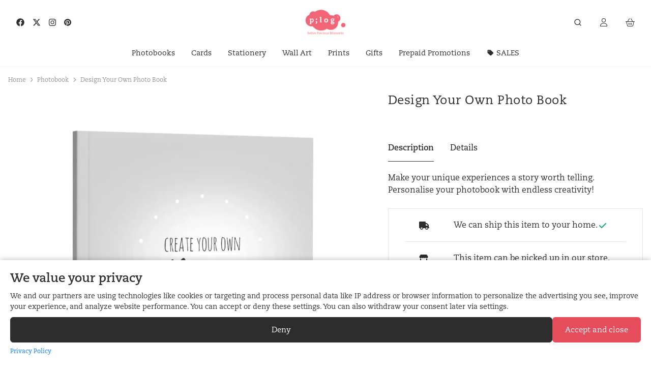

--- FILE ---
content_type: text/html; charset=utf-8
request_url: https://www.plog.com.sg/site/product/c/photobook/-design-your-own?format%5B%5D=Layflat+Hardcover&size%5B%5D=11x8-book-icon_A4landscape.webp
body_size: 37826
content:
<!DOCTYPE html>
<html lang="en">
    <head>
    <script>window.dataLayer = window.dataLayer || [];</script>
    
    <meta charset="UTF-8">
    <meta name="viewport" content="width=device-width, initial-scale=1.0, minimum-scale=1.0">
    
    
    
    
        <script src="//cdn.pixfizz.com/dist/prod/20260124094324/cms_bundle.js"></script>
        <link href="//cdn.pixfizz.com/dist/prod/20260124094324/cms_bundle.css" rel="stylesheet" type="text/css">
    
    
    <link rel="prefetch" href="//cdn.pixfizz.com/dist/prod/20260124094324/editor_bundle.js" as="script">
    <link rel="prefetch" href="//cdn.pixfizz.com/dist/prod/20260124094324/editor_bundle.css" as="style">
        <script type="text/javascript" src="https://cdn1.stamped.io/files/widget.min.js"></script>
<script type="text/javascript">//<![CDATA[ 
StampedFn.init({ apiKey: 'pubkey-7F4B86Xjd7vHZiP7a6UJFu7huFWl7X', storeUrl: 'plog.com.sg' }); 
// ]]></script>
    

    <link rel="stylesheet" href="https://cdn.pixfizz.com/fz/e09cb1a762/0/ozcKPNo2L6hjVCBKfkcZEkKN5p3YfHhBRbKA5oJhK2k/~/flickity-fade.css" type="text/css">
    <link rel="stylesheet" href="https://cdn.pixfizz.com/fz/c94d15187c/0/rQrdMRor2vHMo3jm3VlkmGCSn4jYJ7jLZ2Dx-00qHEo/~/jquery.fancybox.min.css" type="text/css">
    <link rel="stylesheet" href="https://cdn.pixfizz.com/fz/87ffc0d533/0/mjGhDXGosfLAAKkHggv1-6wrlHSig9LLPjB9pUOsg_Y/~/flickity.min.css" type="text/css">
    <link rel="stylesheet" href="https://cdn.pixfizz.com/fz/573a94cb3c/0/K7nb9Sjcqqdbgp6w7Bv8jl_GbpVKZIDERemC77JHunM/~/vs2015.css" type="text/css">
    <link rel="stylesheet" href="https://cdn.pixfizz.com/fz/7fe2720e43/0/tfCqRiEGxFoxKag3zSSUSVP_4zRKu8iSlDid2tD19v4/~/simplebar.min.css" type="text/css">
    <link rel="stylesheet" href="https://cdn.pixfizz.com/fz/74743997b0/0/11UU7TA-7NkdT9LVacGAfKp6A7XHVF-pjgyz7jevAt8/~/theme.min.css" type="text/css">
    <link rel="stylesheet" href="https://cdn.pixfizz.com/fz/6560ba30f0/0/Id_1Eq_ys9lDrlBbv8ZLofTyPWgOyS5ViG51sbS-wr0/~/px-shopper.css" type="text/css">
    <link rel="stylesheet" href="https://cdn.pixfizz.com/fz/278a6a3e79/0/26-xmVnjlDj2q0lQFznIFhXomtnODxFTQCrI-auXGNo/~/feather.css" type="text/css">
    <link rel="stylesheet" href="/site/custom.css" type="text/css">

    <title>Product</title>
    <meta name="description" content="Capture your cherished moments with p;log’s personalized photo products, including photobooks, calendars, and canvas prints. Enjoy premium quality, user-friendly design tools, and dedicated customer support. Create lasting memories today!">

    
    <meta property="og:type" content="product">
    <meta property="og:title" content="Design Your Own Photo Book">
    <meta property="og:url" content="https://www.plog.com.sg/site/product/c/photobook/-design-your-own?format%5B%5D=Layflat+Hardcover&size%5B%5D=11x8-book-icon_A4landscape.webp">
    <meta property="og:image" content="">
    <meta property="og:description" content="Make your unique experiences a story worth telling. Personalise your photobook with endless creativity!">
    <meta property="product:price.amount" content="">
    <meta property="product:price.currency" content="SGD">   

    
    <!-- Canonical URL -->
    <link rel="canonical" href="https://www.plog.com.sg/site/product/c/photobook/-design-your-own?format%5B%5D=Layflat+Hardcover&amp;size%5B%5D=11x8-book-icon_A4landscape.webp">
    
    <!-- Favicon -->
    <link rel="icon" type="image/png" href="https://cdn.pixfizz.com/fz/f9fc9b1572/0/b1vn3c4VoWO-JoJtmhrAhH8fP0g3UM5JHVVfKP-qhSM/~/favicon.png">
    <!-- no index to avoid search engines from indexing site before it is ready -->
    <meta name="robots" content="noindex">
    
    
    
    
    
    
    <!-- fonts -->
    <link rel="preconnect" href="https://fonts.googleapis.com">
    <link rel="preconnect" href="https://fonts.gstatic.com" crossorigin>
    
    <link rel="stylesheet" href="https://use.typekit.net/mts3pep.css">
    
    <!-- Add any verification scripts here -->
    
</head>
    <body>
        
        <!-- Modals - do not remove -->
        <div class="modal fade" id="modalPasswordReset" tabindex="-1" role="dialog" aria-hidden="true">
    <div class="modal-dialog modal-dialog-centered" role="document">
        <div class="modal-content">
            <!-- Close -->
            <button type="button" class="close" data-dismiss="modal" aria-label="Close">
                <svg xmlns="http://www.w3.org/2000/svg" viewBox="0 0 320 512" height="1rem" class=""><path fill="currentColor" d="M312.1 375c9.369 9.369 9.369 24.57 0 33.94s-24.57 9.369-33.94 0L160 289.9l-119 119c-9.369 9.369-24.57 9.369-33.94 0s-9.369-24.57 0-33.94L126.1 256L7.027 136.1c-9.369-9.369-9.369-24.57 0-33.94s24.57-9.369 33.94 0L160 222.1l119-119c9.369-9.369 24.57-9.369 33.94 0s9.369 24.57 0 33.94L193.9 256L312.1 375z"/></svg>
            </button>
            <!-- Header-->
            <div class="modal-header line-height-fixed font-size-lg">
                <strong class="mx-auto">Forgot Password?</strong>
            </div>
            <!-- Body -->
            <div class="modal-body text-center">
                <!-- Text -->
                <p class="mb-7 font-size-sm text-gray-500">
                  Forgot Password Instructions
                </p>
                <!-- Form -->
                
                              <form action="/password/reset" method="post" >
            <input type="hidden" name="target" value="&#x2F;site&#x2F;login&#x2F;email-sent" />
<input type="hidden" name="reset_target" value="&#x2F;site&#x2F;password-reset" />
<input type="hidden" name="_cms_form" value="l8MpDy0tTQ930oIG5gt&#x2F;59w0Lf1HvbZqaJ5qxX2I8mcyfb9c5JlkWL0BjzqD9DUeWEfrLwrNMCu+UZpZs&#x2F;VxIhEAtMms5W0aDxaDnw==--+NSiBnlPl7d7zoWW--jXXjgwPmYDqb9SyEmBHdHw==" />
            
                        <!-- Email -->
                        <div class="form-group">
                            <label class="sr-only" for="modalPasswordResetEmail">
                                Email Address
                            </label>
                            <input class="form-control form-control-sm"  type="email" name="email" id="modalPasswordResetEmail"  placeholder="Email Address" required>
                        </div>
                        <!-- Button -->
                        <button class="btn btn-sm btn-block btn-dark">
                            Reset Password
                        </button>
                    
          </form>

                
            </div>
        </div>
    </div>
</div>
        
<div class="modal fixed-right fade" id="modalShoppingCart" tabindex="-1" role="dialog" aria-hidden="true">
    <div class="modal-dialog modal-dialog-vertical" role="document">
        <!-- Full cart (add `.d-none` to disable it) -->
        <div class="modal-content">
            <!-- Close -->
            <button type="button" class="close" data-dismiss="modal" aria-label="Close">
                <svg xmlns="http://www.w3.org/2000/svg" viewBox="0 0 320 512" height="1rem" class=""><path fill="currentColor" d="M312.1 375c9.369 9.369 9.369 24.57 0 33.94s-24.57 9.369-33.94 0L160 289.9l-119 119c-9.369 9.369-24.57 9.369-33.94 0s-9.369-24.57 0-33.94L126.1 256L7.027 136.1c-9.369-9.369-9.369-24.57 0-33.94s24.57-9.369 33.94 0L160 222.1l119-119c9.369-9.369 24.57-9.369 33.94 0s9.369 24.57 0 33.94L193.9 256L312.1 375z"/></svg>
            </button>
            <!-- Header-->
            <div class="modal-header line-height-fixed font-size-lg">
                
                    <strong class="mx-auto"> Your cart is empty 😞 </strong>
    	        
            </div>
            <!-- List group -->
            <ul class="list-group list-group-lg list-group-flush">
            
            </ul>
            <!-- Footer -->
            <div class="modal-footer line-height-fixed font-size-sm bg-light mt-auto">
                <strong>subtotal</strong> <strong class="ml-auto">S$0.00</strong>
            </div>
            <!-- Buttons -->
            <div class="modal-body">
                <a class="btn btn-block btn-outline-dark" href="/site/cart">view cart</a>
            </div>
        </div>
    </div>
</div>

        
        <div class="modal fixed-right fade" id="modalSearch" tabindex="-1" role="dialog" aria-hidden="true">
  <div class="modal-dialog modal-dialog-vertical" role="document">
    <div class="modal-content">
        
      <!-- Close -->
      <button type="button" class="close" data-dismiss="modal" aria-label="Close">
        <svg xmlns="http://www.w3.org/2000/svg" viewBox="0 0 320 512" height="1rem" class=""><path fill="currentColor" d="M312.1 375c9.369 9.369 9.369 24.57 0 33.94s-24.57 9.369-33.94 0L160 289.9l-119 119c-9.369 9.369-24.57 9.369-33.94 0s-9.369-24.57 0-33.94L126.1 256L7.027 136.1c-9.369-9.369-9.369-24.57 0-33.94s24.57-9.369 33.94 0L160 222.1l119-119c9.369-9.369 24.57-9.369 33.94 0s9.369 24.57 0 33.94L193.9 256L312.1 375z"/></svg>
      </button>

      <!-- Header-->
      <div class="modal-header line-height-fixed font-size-lg">
        <strong class="mx-auto">Search Products</strong>
      </div>

      <!-- Body: Form -->
      <div class="modal-body">
        <form onSubmit="handleSubmit()">
          <div class="input-group">
            <input class="form-control" type="search" placeholder="Search" oninput="debouncedSearch(this)" id="search-input">
          </div>
        </form>
      </div>
      <!-- Body: Results (add `.d-none` to disable it) -->
      <div class="modal-body border-top font-size-sm">

        <!-- Heading -->
        <p class="search-results-heading">Search Results:</p>
        <p class="search-results-empty-heading">No products found</p>

        <div id="results">
        </div>

      </div>

    </div>
  </div>
</div>
<style>
.search-results-heading, .search-results-empty-heading {
    display: none;
}
</style>
<script>
function handleSubmit() {
    event.preventDefault();
}
document.addEventListener('DOMContentLoaded', () => {
    const input = document.querySelector('#search-input');
        
    $('#modalSearch').on('shown.bs.modal', () => {
        input.focus()
        input.select();
    });
});

w = new Worker("/site/search/worker.js");
    
const results_div = document.querySelector('#results');
const results_heading = document.querySelector('.search-results-heading');
const results_empty_heading = document.querySelector('.search-results-empty-heading');

function debounce(func, delay) {
  let timeoutId;
  
  return function(...args) {
    event.preventDefault();
    clearTimeout(timeoutId);
    
    timeoutId = setTimeout(() => {
      func.apply(this, args);
    }, delay);
  };
}

function performSearch(target) {
    w.postMessage({
        searchStr: target.value,
        type: 'search'
    });
    results_div.innerHTML = `
        <div class="text-center">
          <div class="spinner-border" role="status">
            <span class="sr-only">Loading...</span>
          </div>
        </div>
    `;
}

const debouncedSearch = debounce(performSearch, 500);

const renderItem = doc => `
        <div class="row align-items-start position-relative mb-5">
          <div class="col-4 col-md-3 preview-img">
    
            <!-- Preview Image -->
            ${doc.image}
    
          </div>
          <div class="col position-static">
    
            <!-- Text -->
            <p class="mb-0 font-weight-bold">
              <span class="text-muted font-size-xs">${doc.product_name}</span> ${doc.product_name ? '<br>' : ''}
              <a class="stretched-link text-body" href="${doc.link}">${doc.design_name}</a> <br>
              <span class="text-muted">${doc.product_price}</span>
            </p>
    
          </div>
        </div>
    `;

const handleShowMore = () => {
    w.postMessage({
        type: 'showMore'
    });
};

w.onmessage = function(msg) {
    if (!msg.data.results.length) {
        results_heading.style.display = 'none';
        results_empty_heading.style.display = 'block';
        results_div.innerHTML = '';
        return;
    }
    
    results_empty_heading.style.display = 'none';
    results_heading.style.display = 'block';
    results_div.innerHTML = msg.data.results.map(renderItem).join(' ');
    
    if (msg.data.hasMore) {
        results_div.innerHTML = results_div.innerHTML + `<button class="btn btn-block btn-dark mb-2" onClick="handleShowMore()">Show More</button>`
    }
    
    
};
</script>

<style>
    .preview-img img,
    .preview-img ::part(img) {
        max-width: 100%;
        height: auto;
        aspect-ratio: 1 auto;
    }
</style>
        <div class="modal fade" id="modalUpload" tabindex="-1" role="dialog" aria-hidden="true">
    <div class="modal-dialog modal-dialog-centered" role="document">
        <div class="modal-content">
            <!-- Close -->
            <button type="button" class="close" data-dismiss="modal" aria-label="Close">
                <i class="fe fe-x" aria-hidden="true"></i>
            </button>
            <!-- Content -->
            <div class="container-fluid px-xl-0">
                <div class="row align-items-center mx-xl-0">
                    <div class="col-12 py-9 px-md-9">
                        <!-- Heading -->
                        <h4 class="mb-2 text-center">Select Source</h4>
                        <div class="col-12 col-lg">
                            <button type="submit" class="btn w-100 btn-outline-primary my-2">
                                This Device <svg xmlns="http://www.w3.org/2000/svg" viewBox="0 0 512 512" height="1rem" class="pl-2"><path fill="currentColor" d="M280 360v24H232V360 97.9l-95 95-17 17L86.1 176l17-17L239 23l17-17 17 17L409 159l17 17L392 209.9l-17-17-95-95V360zm32-8V304H464h48v48V464v48H464 48 0V464 352 304H48 200v48H48V464H464V352H312zm72 56a24 24 0 1 1 48 0 24 24 0 1 1 -48 0z"/></svg>
                            </button>
                        </div>
                        <div class="col-12 col-lg my-2">
                            <button type="submit" class="btn w-100 btn-outline-primary mb-2">
                                My Galleries <svg xmlns="http://www.w3.org/2000/svg" viewBox="0 0 576 512" height="1rem" class="pl-2" style=""><path fill="currentColor" d="M144 80H528V336H490.8L388.1 178.9 368 148.1l-20.1 30.7-52.2 79.8-12.4-16.9L264 215.4l-19.4 26.4L175.6 336H144V80zM96 32V80 336v48h48H528h48V336 80 32H528 144 96zM48 120V96H0v24V456v24H24 456h24V432H456 48V120zm208 24a32 32 0 1 0 -64 0 32 32 0 1 0 64 0z"/></svg>
                            </button>
                        </div>
                        <div class="col-12 col-lg my-2">
                            <button type="submit" class="btn w-100 btn-outline-primary">
                                From Mobile Device <svg xmlns="http://www.w3.org/2000/svg" viewBox="0 0 384 512" height="1rem" class="pl-2"><path fill="currentColor" d="M96 32C78.3 32 64 46.3 64 64V448c0 17.7 14.3 32 32 32H288c17.7 0 32-14.3 32-32V64c0-17.7-14.3-32-32-32H96zM32 64C32 28.7 60.7 0 96 0H288c35.3 0 64 28.7 64 64V448c0 35.3-28.7 64-64 64H96c-35.3 0-64-28.7-64-64V64zM192 392a24 24 0 1 1 0 48 24 24 0 1 1 0-48z"/></svg>
                            </button>
                        </div>                        
                    </div>
                </div>
            </div>
        </div>
    </div>
</div>
        <div class="modal fixed-right fade" id="modalLoginCheckout" tabindex="-1" role="dialog" aria-hidden="true">
    <div class="modal-dialog modal-dialog-vertical" role="document">
        <div class="modal-content">
            <button type="button" class="close" data-dismiss="modal" aria-label="Close">
                <svg xmlns="http://www.w3.org/2000/svg" viewBox="0 0 320 512" height="1rem" class=""><path fill="currentColor" d="M312.1 375c9.369 9.369 9.369 24.57 0 33.94s-24.57 9.369-33.94 0L160 289.9l-119 119c-9.369 9.369-24.57 9.369-33.94 0s-9.369-24.57 0-33.94L126.1 256L7.027 136.1c-9.369-9.369-9.369-24.57 0-33.94s24.57-9.369 33.94 0L160 222.1l119-119c9.369-9.369 24.57-9.369 33.94 0s9.369 24.57 0 33.94L193.9 256L312.1 375z"/></svg>
            </button>
            <div class="modal-header line-height-fixed font-size-lg font-weight-bolder">
                <span class="mx-auto">Login</span>
            </div>
            <div class="p-4">
                          <form action="?login_user=t" method="post" >
            <input type="hidden" name="_cms_form" value="is5Hdmk3FYoes1szaBBLNjdv625BLmclP9kdpcGjnOQSo0Zotfqv3T4igXnTe+QLFQJzAGvXb+ggEp5eJjKTrNCXKcE=--6kdsjQoPyS97fLCY--&#x2F;EnP+KdnTXtP3uhRry6giw==" />
            
                    <div class="row">
                        <div class="col-12">
                            
                                
    				        
                            <div class="mb-2">
                                <label class="font-size-xs" for="loginEmail">
                                    Email Address *
                                </label>
                                <input class="form-control form-control-sm" name="email" id="loginEmail" type="email" autocomplete="email" placeholder="Email Address" required>
                            </div>
                        </div>
                        <div class="col-12">
                            <div class="user-box">
                                <label class="font-size-xs" for="loginPasswordModal">
                                    Password *
                                </label>
                                <input class="form-control form-control-sm" name="password" id="loginPasswordModal" type="password" autocomplete="current-password" placeholder="Password" required>
                                <span class="password-toggle-icon" onclick="togglePwd()"><svg xmlns="http://www.w3.org/2000/svg" viewBox="0 0 640 512" height="1rem" style=""><path fill="currentColor" d="M38.8 5.1C28.4-3.1 13.3-1.2 5.1 9.2S-1.2 34.7 9.2 42.9l592 464c10.4 8.2 25.5 6.3 33.7-4.1s6.3-25.5-4.1-33.7L525.6 386.7c39.6-40.6 66.4-86.1 79.9-118.4c3.3-7.9 3.3-16.7 0-24.6c-14.9-35.7-46.2-87.7-93-131.1C465.5 68.8 400.8 32 320 32c-68.2 0-125 26.3-169.3 60.8L38.8 5.1zm151 118.3C226 97.7 269.5 80 320 80c65.2 0 118.8 29.6 159.9 67.7C518.4 183.5 545 226 558.6 256c-12.6 28-36.6 66.8-70.9 100.9l-53.8-42.2c9.1-17.6 14.2-37.5 14.2-58.7c0-70.7-57.3-128-128-128c-32.2 0-61.7 11.9-84.2 31.5l-46.1-36.1zM394.9 284.2l-81.5-63.9c4.2-8.5 6.6-18.2 6.6-28.3c0-5.5-.7-10.9-2-16c.7 0 1.3 0 2 0c44.2 0 80 35.8 80 80c0 9.9-1.8 19.4-5.1 28.2zm9.4 130.3C378.8 425.4 350.7 432 320 432c-65.2 0-118.8-29.6-159.9-67.7C121.6 328.5 95 286 81.4 256c8.3-18.4 21.5-41.5 39.4-64.8L83.1 161.5C60.3 191.2 44 220.8 34.5 243.7c-3.3 7.9-3.3 16.7 0 24.6c14.9 35.7 46.2 87.7 93 131.1C174.5 443.2 239.2 480 320 480c47.8 0 89.9-12.9 126.2-32.5l-41.9-33zM192 256c0 70.7 57.3 128 128 128c13.3 0 26.1-2 38.2-5.8L302 334c-23.5-5.4-43.1-21.2-53.7-42.3l-56.1-44.2c-.2 2.8-.3 5.6-.3 8.5z"/></svg></span>
                            </div>
                        </div>
                        <div class="col-12 col-md-auto">
                            <div class="form-group">
                                <a class="font-size-sm text-reset" data-toggle="modal" href="#modalPasswordReset">Reset Password</a>
                            </div>
                        </div>
                        <div class="col-12">
                            <button class="btn btn-sm btn-block btn-primary" type="submit">
                                Sign In
                            </button>
                        </div>
                    </div>
                
          </form>

            </div>
            
        </div>
    </div>
</div>
<script>
    function togglePwd() {
      var hide = document.getElementById("loginPasswordModal");
      if (hide.type === "password") {
        hide.type = "text";
      } else {
        hide.type = "password";
      }
    }
</script>
        
        
<div class="modal fixed-left fade" id="modalPromotions" tabindex="-1" role="dialog" aria-hidden="true">
	<div class="modal-dialog modal-dialog-vertical" role="document">
		<div class="modal-content border-0">

			<!-- Close Button -->
			<button type="button" class="close position-absolute p-3" data-dismiss="modal" aria-label="Close" style="right: 0;">
				<svg xmlns="http://www.w3.org/2000/svg" viewBox="0 0 320 512" height="1rem" class=""><path fill="currentColor" d="M312.1 375c9.369 9.369 9.369 24.57 0 33.94s-24.57 9.369-33.94 0L160 289.9l-119 119c-9.369 9.369-24.57 9.369-33.94 0s-9.369-24.57 0-33.94L126.1 256L7.027 136.1c-9.369-9.369-9.369-24.57 0-33.94s24.57-9.369 33.94 0L160 222.1l119-119c9.369-9.369 24.57-9.369 33.94 0s9.369 24.57 0 33.94L193.9 256L312.1 375z"/></svg>
			</button>

			<!-- Header -->
			<div class="modal-header border-0 flex-column text-center">
				<h3 class="h4 font-weight-bold mb-2">
					p;log Sales
				</h3>
				<p class="mb-0 text-muted small">
					Get our best discounts on premium photo prints and gifts.
				</p>
			</div>

			<!-- Promotions List -->
			<div class="modal-body">
				
				
				

				

				

				
					<p class="text-center text-muted small my-5">No active promotions at this time.</p>
				
			</div>
		</div>
	</div>
</div>

        <!-- YES Proof Modal -->
<div class="modal fade" id="yesProofModal" tabindex="-1" role="dialog" aria-hidden="true">
	<div class="modal-dialog modal-dialog-centered" role="document">
		<div class="modal-content p-3">
			<div class="modal-header border-0">
				<h5 class="modal-title">Physical Proof Confirmation</h5>
				<button type="button" class="close" data-dismiss="modal">
					<span>&times;</span>
				</button>
			</div>

			<div class="modal-body">
				<p>
					Great choice! Before printing your full order, we will create
					<b>one physical proof card</b> so you can confirm:
				</p>
				<ul style="padding-left:1.2rem;">
					<li>Color accuracy</li>
					<li>Paper quality</li>
					<li>Overall layout and final look</li>
				</ul>
				<p>
					We will notify you when your proof is ready for pickup.
				</p>
			</div>

			<div class="modal-footer border-0">
				<button type="button" class="btn btn-primary" data-dismiss="modal">Sounds Good</button>
			</div>
		</div>
	</div>
</div>
        <!-- Physical Proof Warning Modal -->
<div class="modal fade" id="noProofModal" tabindex="-1" role="dialog" aria-labelledby="noProofModalLabel" aria-hidden="true">
	<div class="modal-dialog modal-dialog-centered" role="document">
		<div class="modal-content p-3">
			<div class="modal-header border-0">
				<h5 class="modal-title" id="noProofModalLabel">Are you sure?</h5>
				<button type="button" class="close" data-dismiss="modal" aria-label="Close">
					<span aria-hidden="true">&times;</span>
				</button>
			</div>
			<div class="modal-body">
				<p>
					By skipping a physical proof, your order will be printed exactly as submitted.
					<b>We highly recommend a proof for best results.</b>
				</p>
			</div>
			<div class="modal-footer border-0">
				<button type="button" class="btn btn-secondary" data-dismiss="modal">Go Back</button>
				<button type="button" class="btn btn-primary" id="confirmNoProof">Proceed Without Proof</button>
			</div>
		</div>
	</div>
</div>
                


<nav class="navbar navbar-expand-lg navbar-light">
  <div class="container">
    <!-- Logo for mobile only - adjust height accordingly -->
        <div>
            <a class="navbar-brand d-lg-none" href="/">
              <img src="https://cdn.pixfizz.com/fz/a9d33bc81a/0/K1so3UeSYhKeGFeNstYfUdq0-5bHOi5kGmoKJTRRgGE/~/pink_logo.png" alt="p;log | Personalised Photo Products logo" class="navbar-brand-logo">
            </a>
        </div>
        <div>
            <button class="navbar-toggler" type="button" data-toggle="collapse" data-target="#navbarClassicCollapse" aria-controls="navbarClassicCollapse" aria-expanded="false" aria-label="Toggle navigation">
                <span class="navbar-toggler-icon"></span>
            </button>
        </div>

        <!-- Collapse -->
        <div class="collapse navbar-collapse" id="navbarClassicCollapse">
            <div class="d-none d-lg-block" style="position: absolute; top: 50%; left: 50%; transform: translate(-50%, -50%);">
                <a href="/" >
                    <img src="https://cdn.pixfizz.com/fz/a9d33bc81a/0/K1so3UeSYhKeGFeNstYfUdq0-5bHOi5kGmoKJTRRgGE/~/pink_logo.png" alt="p;log | Personalised Photo Products logo" class="navbar-brand-logo">
                </a>
            </div>
            <!-- Nav -->
            <ul class="nav navbar-nav flex-row d-none d-lg-flex">
                <li class="nav-item ml-lg-n4">
                    <a class="nav-link text-gray-350" href="https://www.facebook.com/plogYourWorld" target="_blank">
                        <svg xmlns="http://www.w3.org/2000/svg" viewBox="0 0 512 512" height="1rem"><path fill="currentColor" d="M504 256C504 119 393 8 256 8S8 119 8 256c0 123.78 90.69 226.38 209.25 245V327.69h-63V256h63v-54.64c0-62.15 37-96.48 93.67-96.48 27.14 0 55.52 4.84 55.52 4.84v61h-31.28c-30.8 0-40.41 19.12-40.41 38.73V256h68.78l-11 71.69h-57.78V501C413.31 482.38 504 379.78 504 256z"/></svg>
                    </a>
                </li>
            
                <li class="nav-item ml-lg-n4">
                  <a class="nav-link text-gray-350" href="https://x.com/plogyourworld" target="_blank">
                    <svg xmlns="http://www.w3.org/2000/svg" height="1rem" viewBox="0 0 512 512"><path fill="currentColor" d="M389.2 48h70.6L305.6 224.2 487 464H345L233.7 318.6 106.5 464H35.8L200.7 275.5 26.8 48H172.4L272.9 180.9 389.2 48zM364.4 421.8h39.1L151.1 88h-42L364.4 421.8z"/></svg>
                  </a>
                </li>
            
                <li class="nav-item ml-lg-n4">
                    <a class="nav-link text-gray-350" href="https://www.instagram.com/plog.com.sg" target="_blank">
                        <svg xmlns="http://www.w3.org/2000/svg" viewBox="0 0 448 512" height="1rem"><path fill="currentColor" d="M224.1 141c-63.6 0-114.9 51.3-114.9 114.9s51.3 114.9 114.9 114.9S339 319.5 339 255.9 287.7 141 224.1 141zm0 189.6c-41.1 0-74.7-33.5-74.7-74.7s33.5-74.7 74.7-74.7 74.7 33.5 74.7 74.7-33.6 74.7-74.7 74.7zm146.4-194.3c0 14.9-12 26.8-26.8 26.8-14.9 0-26.8-12-26.8-26.8s12-26.8 26.8-26.8 26.8 12 26.8 26.8zm76.1 27.2c-1.7-35.9-9.9-67.7-36.2-93.9-26.2-26.2-58-34.4-93.9-36.2-37-2.1-147.9-2.1-184.9 0-35.8 1.7-67.6 9.9-93.9 36.1s-34.4 58-36.2 93.9c-2.1 37-2.1 147.9 0 184.9 1.7 35.9 9.9 67.7 36.2 93.9s58 34.4 93.9 36.2c37 2.1 147.9 2.1 184.9 0 35.9-1.7 67.7-9.9 93.9-36.2 26.2-26.2 34.4-58 36.2-93.9 2.1-37 2.1-147.8 0-184.8zM398.8 388c-7.8 19.6-22.9 34.7-42.6 42.6-29.5 11.7-99.5 9-132.1 9s-102.7 2.6-132.1-9c-19.6-7.8-34.7-22.9-42.6-42.6-11.7-29.5-9-99.5-9-132.1s-2.6-102.7 9-132.1c7.8-19.6 22.9-34.7 42.6-42.6 29.5-11.7 99.5-9 132.1-9s102.7-2.6 132.1 9c19.6 7.8 34.7 22.9 42.6 42.6 11.7 29.5 9 99.5 9 132.1s2.7 102.7-9 132.1z"/></svg>
                    </a>
                </li>
            
                <li class="nav-item ml-lg-n4">
                  <a class="nav-link text-gray-350" href="https://www.pinterest.com/plogyourworld/" target="_blank">
                    <svg xmlns="http://www.w3.org/2000/svg" viewBox="0 0 496 512" height="0.875rem"><path fill="currentColor" d="M496 256c0 137-111 248-248 248-25.6 0-50.2-3.9-73.4-11.1 10.1-16.5 25.2-43.5 30.8-65 3-11.6 15.4-59 15.4-59 8.1 15.4 31.7 28.5 56.8 28.5 74.8 0 128.7-68.8 128.7-154.3 0-81.9-66.9-143.2-152.9-143.2-107 0-163.9 71.8-163.9 150.1 0 36.4 19.4 81.7 50.3 96.1 4.7 2.2 7.2 1.2 8.3-3.3.8-3.4 5-20.3 6.9-28.1.6-2.5.3-4.7-1.7-7.1-10.1-12.5-18.3-35.3-18.3-56.6 0-54.7 41.4-107.6 112-107.6 60.9 0 103.6 41.5 103.6 100.9 0 67.1-33.9 113.6-78 113.6-24.3 0-42.6-20.1-36.7-44.8 7-29.5 20.5-61.3 20.5-82.6 0-19-10.2-34.9-31.4-34.9-24.9 0-44.9 25.7-44.9 60.2 0 22 7.4 36.8 7.4 36.8s-24.5 103.8-29 123.2c-5 21.4-3 51.6-.9 71.2C65.4 450.9 0 361.1 0 256 0 119 111 8 248 8s248 111 248 248z"/></svg>
                  </a>
                </li>
              
            </ul>
            
            <ul class="navbar-nav mx-auto d-lg-none">
                
    <!-- Photo Prints -->
    <li class="nav-item dropdown position-static">
        <a class="nav-link" data-toggle="dropdown" href="#">Photobooks</a>
        <div class="dropdown-menu w-100">
  <div class="card card-lg">
    <div class="card-body">
      <div class="tab-content">
        <div class="tab-pane fade show active" id="navTab">
          <div class="container">
            <div class="row justify-content-center">

              <!-- Column 1: Photobooks Main -->
              <div class="col-6 col-md-2">
                <div class="mb-4 font-weight-bold text-uppercase"><a href="/site/shop/photobook"><b>Photobooks</b></a></div>
                <ul class="list-styled mb-6 mb-md-0 nav-text">
                  <li class="list-styled-item"><a class="list-styled-link" href="/site/shop/photobook/-design-your-own">Design Your Own Photobook</a></li>
                  <li class="list-styled-item"><a class="list-styled-link" href="/site/shop/photobook/-design-your-own?type%5B%5D=Layflat+Hardcover">Layflat Hardcover Photobook</a></li>
                  <li class="list-styled-item"><a class="list-styled-link" href="/site/shop/photobook/-design-your-own?type%5B%5D=Layflat+Softcover">Layflat Softcover Photobook</a></li>
                  <li class="list-styled-item"><a class="list-styled-link" href="/site/shop/photobook/-design-your-own?type%5B%5D=PUR+Hardcover&size%5B%5D=photobook7x5-book-icon.webp">PUR Hardcover Photobook</a></li>
                  <li class="list-styled-item"><a class="list-styled-link" href="/site/shop/photobook/-design-your-own?type%5B%5D=PUR+Softcover&size%5B%5D=photobook7x5-book-icon.webp">PUR Softcover Photobook</a></li>
                  <li class="list-styled-item"><a class="list-styled-link" href="/site/shop/photobook/-design-your-own?type%5B%5D=Threadsewn+Hardcover">Threadsewn Hardcover Photobook</a></li>
                  <li class="list-styled-item"><a class="list-styled-link" href="/site/shop/photobook/-design-your-own?type%5B%5D=Threadsewn+Softcover">Threadsewn Softcover Photobook</a></li>
                </ul>
              </div>

              <!-- Column 2: Create by Size -->
              <div class="col-6 col-md-2">
                <div class="mb-4 font-weight-bold text-uppercase"><b>Create by Size</b></div>
                <ul class="list-styled mb-6 mb-md-0 nav-text">
                  <li class="list-styled-item"><a class="list-styled-link" href="/site/shop/photobook/-design-your-own?type%5B%5D=Hardcover&size%5B%5D=photobook7x5-book-icon.webp">7 x 5" Photo Books</a></li>
                  <li class="list-styled-item"><a class="list-styled-link" href="/site/shop/photobook/-design-your-own?type%5B%5D=Hardcover&size%5B%5D=photobook-8x8-icon.webp">8 x 8" Photo Books</a></li>
                  <li class="list-styled-item"><a class="list-styled-link" href="/site/shop/photobook/-design-your-own?type%5B%5D=Hardcover&size%5B%5D=8x11-book-icon_A4portrait.webp">8 x 11" Photo Books</a></li>
                  <li class="list-styled-item"><a class="list-styled-link" href="/site/shop/photobook/-design-your-own?type%5B%5D=Hardcover&size%5B%5D=photobook-10x8-icon.webp">10 x 8" Photo Books</a></li>
                  <li class="list-styled-item"><a class="list-styled-link" href="/site/shop/photobook/-design-your-own?type%5B%5D=Hardcover&size%5B%5D=11x8-book-icon_A4landscape.webp">11 x 8" Photo Books</a></li>
                  <li class="list-styled-item"><a class="list-styled-link" href="/site/shop/photobook/-design-your-own?type%5B%5D=Hardcover&size%5B%5D=photobook-10x10-icon.webp">10 x 10" Photo Books</a></li>
                  <li class="list-styled-item"><a class="list-styled-link" href="/site/shop/photobook/-design-your-own?type%5B%5D=Hardcover&size%5B%5D=photobook-12x12-icon.webp">12 x 12" Photo Books</a></li>
                </ul>
              </div>

              <!-- Column 3: Memory + Wedding -->
              <div class="col-6 col-md-2">
                <div class="mb-4 font-weight-bold text-uppercase"><b>Memory Books</b></div>
                <ul class="list-styled nav-text">
                  <li class="list-styled-item"><a class="list-styled-link" href="/site/shop/photobook/travel-photobook?type%5B%5D=Hardcover&size%5B%5D=photobook7x5-book-icon.webp">Travel Photo Book</a></li>
                </ul>
                <br>
                <div class="mb-4 font-weight-bold text-uppercase"><b>Wedding Album</b></div>
                <ul class="list-styled nav-text">
                  <li class="list-styled-item"><a class="list-styled-link" href="/site/shop/wedding/-wedding-layflat-photobook?type%5B%5D=Layflat+Hardcover">Wedding Layflat Books</a></li>
                  <li class="list-styled-item"><a class="list-styled-link" href="/site/shop/wedding/-wedding-hardcover-photobook?type%5B%5D=Hardcover">Wedding Hardcover Books</a></li>
                  <li class="list-styled-item"><a class="list-styled-link" href="/site/shop/wedding/-wedding-guestbook?type%5B%5D=Layflat+Hardcover">Wedding Guest Book</a></li>
                </ul>
              </div>

              <!-- Column 4: Lifestyle -->
              <div class="col-6 col-md-2">
                <div class="mb-4 font-weight-bold text-uppercase"><b>Lifestyle</b></div>
                <ul class="list-styled nav-text">
                  <li class="list-styled-item"><a class="list-styled-link" href="/site/shop/photobook/recipe-book">Recipe Book</a></li>
                  <li class="list-styled-item"><a class="list-styled-link" href="/site/shop/scrapbook">Scrapbook</a></li>
                </ul>
              </div>

              <!-- Column 5: Sidebar Card 1 -->
              <div class="col-2 d-none d-lg-block">
                <div class="card">
                  <a href="/site/shop/photobook">
                    <img class="card-img" src="https://cdn.pixfizz.com/fz/1af91584db/0/yFLsgSvLvyhZUrC2Idy8PiiDpY9j1IoWuBNA2UQFYqY/~/photobook_cover.png" alt="Photobook">
                  </a>
                  <b style="font-size:0.9rem">Photobooks</b>
                  <span style="font-size:0.8rem">Create meaningful keepsakes</span>
                </div>
              </div>

              <!-- Column 6: Placeholder for another promo or card (optional) -->
              <div class="col-2 d-none d-lg-block">
                <div class="card">
                  <a href="/site/shop/photobook/-design-your-own">
                    <img class="card-img" src="https://cdn.pixfizz.com/fz/dc6d52a571/0/feQ4jeAlWHqFhEOZOH-KViOp8PnCKAffp_2dqMv6aoI/~/photobook_open.png" alt="PB open Album">
                  </a>
                  <b style="font-size:0.9rem">Photobook Albums</b>
                  <span style="font-size:0.8rem">Perfect for your special day</span>
                </div>
              </div>

            </div> <!-- /row -->
          </div> <!-- /container -->
        </div>
      </div>
    </div>
  </div>
</div>

<style>
    .nav-text{
        font-size: 0.8rem !important;
    }
</style>
    </li>
    <li class="nav-item dropdown position-static">
        <a class="nav-link" data-toggle="dropdown" href="#">Cards</a>
        <div class="dropdown-menu w-100">
  <div class="card card-lg">
    <div class="card-body">
      <div class="tab-content">
        <div class="tab-pane fade show active" id="navTab">
          <div class="container">
            <div class="row justify-content-center">
              <div class="col-6 col-md-2">
                <div class="mb-4 font-weight-bold text-uppercase"><a href="/site/shop/greeting-cards"><b>Cards</b></a></div>
                <ul class="list-styled mb-6 mb-md-0 nav-text">
                  <li class="list-styled-item">
                    <a class="list-styled-link" href="/site/shop/greeting-cards?occasion%5B%5D=Design+Your+Own&page=1">Design Your Own Greeting Card</a>
                  </li>
                  <li class="list-styled-item">
                    <a class="list-styled-link" href="/site/shop/cards/-designyrown-flatcards?format%5B%5D=greeting-card-flat-portrait.webp">Flat Cards</a>
                  </li>
                  <li class="list-styled-item">
                    <a class="list-styled-link" href="/site/shop/cards/-designyrown-foldedcards?format%5B%5D=greeting-card-folded-portrait.webp">Folded Cards</a>
                  </li>
                </ul>
              </div>
              <div class="col-6 col-md-2">
                <div class="mb-4 font-weight-bold text-uppercase"><a href="/site/shop/greeting-cards"><b>Created by theme</b></a></div>
                <ul class="list-styled mb-6 mb-md-0 nav-text">
                  <li class="list-styled-item">
                    <a class="list-styled-link" href="/site/shop/greeting-cards?page=1&format%5B%5D=&occasion%5B%5D=Thinking+Of+You">Thinking of You</a>
                  </li>
                  <li class="list-styled-item">
                    <a class="list-styled-link" href="/site/shop/greeting-cards?page=1&format%5B%5D=&occasion%5B%5D=Birthday">Birthday</a>
                  </li>
                   <li class="list-styled-item">
                    <a class="list-styled-link" href="/site/shop/greeting-cards?page=1&format%5B%5D=&orientation%5B%5D=&occasion%5B%5D=Pets">Pets</a>
                  </li>
                  <li class="list-styled-item">
                    <a class="list-styled-link" href="/site/shop/greeting-cards?page=1&format%5B%5D=&occasion%5B%5D=Wedding">Wedding</a>
                  </li>
                  <li class="list-styled-item">
                    <a class="list-styled-link" href="/site/shop/greeting-cards?page=1&format%5B%5D=&occasion%5B%5D=Graduation">Graduation</a>
                  </li>
                </ul>
              </div>              
              <div class="col-2 d-none d-lg-block">
                <div class="card">
                    <a href="/site/shop/greeting-cards?page=1&format%5B%5D=&occasion%5B%5D=Birthday"> 
                    <img class="card-img" src="https://cdn.pixfizz.com/fz/72f7fc57ff/0/C6-bi-zz1H5qidYnkMiV5-d4hSHOS43FpLBcD_yWHps/~/card_landscape.png" alt="Photo Prints">
                    </a>
                  <b style="font-size:0.9rem">Birthday Cards</b>
                  <span style="font-size:0.8rem">Celebrate their birthday</span>
                </div>
              </div>              
              <div class="col-2 d-none d-lg-block">
                <div class="card">
                    <a href="/site/shop/greeting-cards"> 
                    <img class="card-img" src="https://cdn.pixfizz.com/fz/d731260816/0/DuNBh6nnz2oWfK-7_iWerHXKbAL4mQTkPNBnJxVn6E0/~/card_portrait.png" alt="Photo Prints">
                    </a>
                    <b style="font-size:0.9rem">Wedding Cards</b>
                  <span style="font-size:0.8rem">For Your Special Day</span>
                </div>
              </div>
            </div>
          </div>
        </div>
      </div>
    </div>
  </div>
</div>

<style>
    .nav-text{
        font-size: 0.8rem !important;
    }
</style>
    </li>
    <li class="nav-item dropdown position-static">
        <a class="nav-link" data-toggle="dropdown" href="#">Stationery</a>
        <div class="dropdown-menu w-100">
  <div class="card card-lg">
    <div class="card-body">
      <div class="tab-content">
        <div class="tab-pane fade show active" id="navTab">
          <div class="container">
            <div class="row justify-content-center">
              <div class="col-6 col-md-2">
                <div class="mb-4 font-weight-bold text-uppercase"><a href="/site/shop/personal-planner?size%5B%5D=A5planner-icon.webp&cover%5B%5D=Hardcover&month%5B%5D=Single-Page+Month"><b>Stationery</b></a></div>
                <ul class="list-styled mb-6 mb-md-0 nav-text">
                  <li class="list-styled-item">
                    <a class="list-styled-link" href="/site/shop/personal-planner?size%5B%5D=A5planner-icon.webp&cover%5B%5D=Hardcover&month%5B%5D=Single-Page+Month">Personal Planner</a>
                  </li>
                </ul>
              </div>
              <div class="col-6 col-md-2">
                <div class="mb-4 font-weight-bold text-uppercase"><a href="/site/shop/calendar"><b>Calendars</b></a></div>
                <ul class="list-styled mb-6 mb-md-0 nav-text">
                  <li class="list-styled-item">
                    <a class="list-styled-link" href="/site/shop/designurown-calendar">Design Your Own Calendar</a>
                  </li>
                  <li class="list-styled-item">
                    <a class="list-styled-link" href="/site/shop/designurown-calendar/desktopcalendar">Desktop Calendar</a></li>
                  </li>
                  <li class="list-styled-item">
                    <a class="list-styled-link" href="/site/shop/designurown-calendar/designyrown-wallcalendar">Wall Calendar</a>
                  </li>
                </ul>
              </div>
              <div class="col-6 col-md-2">
                <div class="mb-4 font-weight-bold text-uppercase"><a href="/site/shop/labels"><b>Labels & Stickers</b></a></div>
                <ul class="list-styled mb-6 mb-md-0 nav-text">
                  <li class="list-styled-item">
                    <a class="list-styled-link" href="/site/shop/stickers?size%5B%5D=circle30mm-icon.web&format%5B%5D=circle-labels.webp">Design Your Own Sticky Label</a>
                  </li>
                  <li class="list-styled-item">
                    <a class="list-styled-link" href="/site/shop/stickers?size%5B%5D=circle30mm-icon.web&format%5B%5D=circle-labels.webp">Round Sticky Labels</a>
                  </li>
                  <li class="list-styled-item">
                    <a class="list-styled-link" href="/site/shop/stickers?size%5B%5D=square30mm-icon.webp&format%5B%5D=square-labels.webp">Square Sticky Labels</a>
                  </li>
                  <li class="list-styled-item">
                    <a class="list-styled-link" href="/site/shop/stickers?size%5B%5D=rectangle46x8mm-icon.webp&format%5B%5D=rectangle-labels.webp">Rectangle Sticky Labels</a>
                  </li>
                </ul>
              </div>
              <div class="col-6 col-md-2">
                <div class="mb-4 font-weight-bold text-uppercase"><a href="/site/shop/labels"><b>Create by Theme</a></b></div>
                <ul class="list-styled mb-6 mb-md-0 nav-text">
                  <li class="list-styled-item">
                    <a class="list-styled-link" href="/site/shop/labels/for-him">For Him</a>
                  </li>
                  <li class="list-styled-item">
                    <a class="list-styled-link" href="/site/shop/labels/for-her">For Her</a>
                  </li>
                  <li class="list-styled-item">
                    <a class="list-styled-link" href="/site/shop/labels/ssdb-by-ecda">Start Small Dream Big by ECDA</a>
                  </li>
                </ul>
              </div>              
              <div class="col-2 d-none d-lg-block">
                <div class="card">
                    <a href="/site/shop/personal-planner?size%5B%5D=A5planner-icon.webp&cover%5B%5D=Hardcover&month%5B%5D=Single-Page+Month"> 
                    <img class="card-img" src="https://cdn.pixfizz.com/fz/974907afa0/0/0BCrmutZE6zquH7Fd7m7ILANJI9MYYKZ3lRHLN5QkQE/~/stationary_planner.png" alt="Photo Prints">
                    </a>
                  <b style="font-size:0.9rem">Planner</b>
                  <span style="font-size:0.8rem">Plan your month</span>
                </div>
              </div>              
              <div class="col-2 d-none d-lg-block">
                <div class="card">
                    <a href="/site/shop/labels">
                    <img class="card-img" src="https://cdn.pixfizz.com/fz/f75211acf7/0/McTW2CA_V43dIR76s2v__GvkxM9KBIxdZogM8eSeGH8/~/stationary_sticker.png" alt="Photo Prints">
                    </a>
                    <b style="font-size:0.9rem">Sticker</b>
                  <span style="font-size:0.8rem">Style your life</span>
                </div>
              </div>
            </div>
          </div>
        </div>
      </div>
    </div>
  </div>
</div>

<style>
    .nav-text{
        font-size: 0.8rem !important;
    }
</style>
    </li>
    <li class="nav-item dropdown position-static">
        <a class="nav-link" data-toggle="dropdown" href="#">Wall Art</a>
        <div class="dropdown-menu w-100">
  <div class="card card-lg">
    <div class="card-body">
      <div class="tab-content">
        <div class="tab-pane fade show active" id="navTab">
          <div class="container">
            <div class="row justify-content-center">
              <div class="col-12 col-md-2">
                <div class="mb-4 font-weight-bold text-uppercase"><b>Wall Art</b></div>
                <ul class="list-styled mb-6 mb-md-0 nav-text">
                  <li class="list-styled-item">
                    <a class="list-styled-link" href="/site/shop/canvas">Canvas Prints</a>
                  </li>
                  <li class="list-styled-item">
                    <a class="list-styled-link" href="/site/shop/framed-wall-tiles">Framed Wall Art</a>
                  </li>
                  <li class="list-styled-item">
                    <a class="list-styled-link" href="/site/shop/mounted-wall-tiles">Mounted Wall Art</a>
                  </li>
                </ul>
              </div>
              <div class="col-12 col-md-2">
                <div class="mb-4 font-weight-bold text-uppercase"><a href="/site/shop/canvas"><b>Canvas Prints</b></a></div>
                <ul class="list-styled mb-6 mb-md-0 nav-text">
                  <li class="list-styled-item">
                    <a class="list-styled-link" href="/site/shop/canvas/-design-your-own-canvas">Design Your Own Canvas</a>
                  </li>
                  <li class="list-styled-item">
                    <a class="list-styled-link" href="/site/shop/canvas/-design-your-own-canvas?orientation%5B%5D=square-canvas_icon.webp&size%5B%5D=canvas_8x8-icon.webp&quantity%5B%5D=Single">Square Canvas</a>
                  </li>
                  <li class="list-styled-item">
                    <a class="list-styled-link" href="/site/shop/canvas/-design-your-own-canvas?orientation%5B%5D=landscape-canvas_icon.webp&size%5B%5D=canvas_8x8-icon.webp&quantity%5B%5D=Single">Landscape Canvas</a>
                  </li>
                  <li class="list-styled-item">
                    <a class="list-styled-link" href="/site/shop/canvas/-design-your-own-canvas?orientation%5B%5D=portrait-canvas_icon.webp&size%5B%5D=canvas_8x8-icon.webp&quantity%5B%5D=Single">Portrait Canvas</a>
                  </li>
                  <li class="list-styled-item">
                    <a class="list-styled-link" href="/site/shop/canvas/multi-canvas">Multi Canvas</a>
                  </li>
                </ul>
              </div>
              <div class="col-2 d-none d-lg-block">
                <div class="card">
                <a href="/site/shop/framed-wall-tiles?frame%5B%5D=thumb-thick-frame.webp&quantity%5B%5D=Single"> 
                  <img class="card-img" src="https://cdn.pixfizz.com/fz/b0daf8c6f6/0/6lB71w90dcTDfbZ6yHMbx5c15bMfu2KKRLKkPF9GEYk/~/wall%20art_frame.png" alt="Photo Prints">
                  </a>
                  <b style="font-size:0.9rem">Frame</b>
                  <span style="font-size:0.8rem">Contain Your Memories</span>
                </div>
              </div>              
              <div class="col-2 d-none d-lg-block">
                <div class="card">
                <a href="/site/shop/canvas"> 
                    <img class="card-img" src="https://cdn.pixfizz.com/fz/2b5d512ea1/0/8WujJy9wW_ZIYT_b0tnQHK6uVjlMBNL-UvKeuct9QUE/~/wall%20art_canvas.png" alt="Photo Prints">
                    </a>
                    <b style="font-size:0.9rem">Canvas</b>
                  <span style="font-size:0.8rem">Timeless Home Decor</span>
                </div>
              </div>
            </div>
          </div>
        </div>
      </div>
    </div>
  </div>
</div>

<style>
    .nav-text{
        font-size: 0.8rem !important;
    }
</style>
    </li>    
    <li class="nav-item dropdown position-static">
        <a class="nav-link" data-toggle="dropdown" href="#">Prints</a>
        <div class="dropdown-menu w-100">
  <div class="card card-lg">
    <div class="card-body">
      <div class="tab-content">
        <div class="tab-pane fade show active" id="navTab">
          <div class="container">
            <div class="row justify-content-center">

              <!-- LEFT MENU -->
              <div class="col-12 col-md-2">
                <div class="mb-4 font-weight-bold text-uppercase">
                  <b><a href="/site/shop/prints">Prints</a></b>
                </div>

                <ul class="list-styled mb-6 mb-md-0 nav-text">
                  <li class="list-styled-item">
                    <a class="list-styled-link" href="/site/shop/prints/photo-prints">Photo Prints</a>
                  </li>
                  <li class="list-styled-item">
                    <a class="list-styled-link" href="/site/shop/prints/instagram-prints?product=51781-instagram-prints&theme=126585-instagram-prints">Instagram Prints</a>
                  </li>
                  <li class="list-styled-item">
                    <a class="list-styled-link" href="/site/shop/prints/polaroid-prints">Polaroid Prints</a>
                  </li>
                  <li class="list-styled-item">
                    <a class="list-styled-link" href="/site/shop/prints/photostrips">Photostrips</a>
                  </li>
                  <li class="list-styled-item">
                    <a class="list-styled-link" href="/site/shop/prints/poster-prints?size%5B%5D=A4poster-icon.webp">Poster Prints</a>
                  </li>
                  <li class="list-styled-item">
                    <a class="list-styled-link" href="/site/shop/prints/postercollage-prints">Poster Collage Prints</a>
                  </li>
                </ul>
              </div>

              <!-- RIGHT IMAGE CARD 1 -->
              <div class="col-6 col-md-2 d-none d-lg-block">
                <div class="card border-0">
                  <a href="/site/shop/prints/polaroid-prints?size%5B%5D=mini-prints.webp">
                    <img class="card-img mb-2" src="https://cdn.pixfizz.com/fz/948c356ae0/0/T3kZd5OKgvT-gjgS-WyPrxUBxbclnFed_JBXe26H0Yo/~/print_polaroid.png" alt="Polaroid Prints">
                  </a>

                  <!-- Left aligned text -->
                  <div style="line-height:1.1; text-align:left;">
                    <b style="font-size:0.9rem; display:block;">Polaroid Prints</b>
                    <span style="font-size:0.8rem;">Capture Memories</span>
                  </div>
                </div>
              </div>

              <!-- RIGHT IMAGE CARD 2 -->
              <div class="col-6 col-md-2 d-none d-lg-block">
                <div class="card border-0">
                  <a href="/site/shop/prints/poster-prints?size%5B%5D=A4poster-icon.webp">
                    <img class="card-img mb-2" src="https://cdn.pixfizz.com/fz/d62acd98d4/0/9TV-z0MQIDXxsdy4PbQrRMk9oEjVVgsUw97YLhRyk-s/~/print_poster.png" alt="Fine Art Prints">
                  </a>

                  <!-- Left aligned text -->
                  <div style="line-height:1.1; text-align:left;">
                    <b style="font-size:0.9rem; display:block;">Fine Art Prints</b>
                    <span style="font-size:0.8rem;">Elevate Your Home Decor</span>
                  </div>
                </div>
              </div>

            </div>
          </div>
        </div>
      </div>
    </div>
  </div>
</div>

<style>
  .nav-text {
    font-size: 0.8rem !important;
  }
</style>

    </li>
    <li class="nav-item dropdown position-static">
        <a class="nav-link" data-toggle="dropdown" href="#">Gifts</a>
        <div class="dropdown-menu w-100">
  <div class="card card-lg">
    <div class="card-body">
      <div class="tab-content">
        <div class="tab-pane fade show active" id="navTab">
          <div class="container">
            <div class="row justify-content-center">

              <!-- Column 1: Drinkware -->
              <div class="col-4 col-md-2">
                <div class="mb-4 font-weight-bold d-lg-block"><b><a href="/site/shop/drinkware">Drinkware</a></b></div>
                <ul class="list-styled mb-6 mb-md-0 nav-text">
                  <li class="list-styled-item">
                    <a class="list-styled-link" href="/site/shop/drinkware/photo-mug?material%5B%5D=Ceramic&size%5B%5D=10oz">Photo Mugs</a>
                  </li>
                  <li class="list-styled-item">
                    <a class="list-styled-link" href="/site/shop/drinkware/magic-mug?material%5B%5D=Ceramic&size%5B%5D=11oz">Magic Mug</a>
                  </li>
                  <li class="list-styled-item">
                    <a class="list-styled-link" href="/site/shop/drinkware/water-bottle?material%5B%5D=Stainless+Steel&size%5B%5D=16oz">Water Bottle</a>
                  </li>
                  <!-- Tumbler is commented out in original -->
                  <!-- <li class="list-styled-item">
                    <a class="list-styled-link" href="/site/tumbler/c/tumbler">Tumbler</a>
                  </li> -->
                  
                  
                  <li class="list-styled-item">
                    <a class="list-styled-link" href="/site/shop/drinkware/travel-mug?material%5B%5D=Stainless+Steel&size%5B%5D=16oz">Travel Mug</a>
                  </li>
                </ul>
              </div>

              <!-- Column 2: E-Gifts -->
            <div class="col-4 col-md-2">
            <div class="mb-4 font-weight-bold"><b>E-Gifts</b></div>
            <ul class="list-styled mb-6 mb-md-0 nav-text">
           <li class="list-styled-item">
           <a class="list-styled-link" href="/site/product/c/gift-voucher?product=58048-gift-voucher">Gift Vouchers</a>
    </li>
  </ul>

         <div class="mb-4 font-weight-bold mt-4"><b><a href="/site/shop/keychains-accessories">Keychains & Accessories</a></b></div>
        <ul class="list-styled mb-6 mb-md-0 nav-text">
        <li class="list-styled-item">
      <a class="list-styled-link" href="/site/shop/pu-luggage-tag">PU Leather Luggage Tag</a>
    </li>
     <li class="list-styled-item">
      <a class="list-styled-link" href="/site/shop/keychains/pu-leather-keychains">PU Leather Keychains</a>
    </li>
    
  </ul>
</div>

              <!-- Column 4: Clothing & Bags -->
              <div class="col-4 col-md-2">
                <div class="mb-4 font-weight-bold"><b>Clothing & Bags</b></div>
                <ul class="list-styled mb-6 mb-md-0 nav-text">
                  <li class="list-styled-item">
                    <a class="list-styled-link" href="/site/shop/apparel/customised?type%5B%5D=Custom+T-Shirt">T-Shirts</a>
                  </li>
                 <li class="list-styled-item">
                    <a class="list-styled-link" href="/site/shop/bags/-design-your-own-tote-bag">Tote Bags</a>
                  </li>
                </ul>
              </div>

              <div class="col-2 d-none d-lg-block">
                <div class="card">
                <a href="/site/shop/drinkware">
                  <img class="card-img" src="https://cdn.pixfizz.com/fz/31c86141e0/0/nNlGWExFig9muTQR_Wv50bWFl8fgc8wpx-W9JrausJk/~/gift_mug.png" alt="Photo Prints">
                  </a>
                  <b style="font-size:0.9rem">Gift Mug</b>
                  <span style="font-size:0.8rem">Drink Away!</span>
                </div>
              </div>  
              
              <div class="col-2 d-none d-lg-block">
                <div class="card">
                <a href="/site/shop/apparel/customised?type%5B%5D=Custom+T-Shirt">
                  <img class="card-img" src="https://cdn.pixfizz.com/fz/9f7d2ab157/0/PqCGdZnOpbdplDoW2-XyqrpXn6-ATs5OxY6Ykn8-7IE/~/gift_Tee.png" alt="Photo Prints">
                </a>
                  <b style="font-size:0.9rem">Custom T-Shirt</b>
                  <span style="font-size:0.8rem">Unique Gifts</span>
                </div>
              </div>  

            </div> <!-- end row -->
          </div> <!-- end container -->
        </div>
      </div>
    </div>
  </div>
</div>

<style>
    .nav-text{
        font-size: 0.8rem !important;
    }
</style>
    </li>
    <li>
       <a class="nav-link" href="/site/shop/promotions">Prepaid Promotions</a>
    </li>
    <li class="nav-item">
        <a class="nav-link" data-toggle="modal" href="#modalPromotions">
            <span id="cart-link-icon">
                <svg xmlns="http://www.w3.org/2000/svg" viewBox="0 0 640 640" height="1.2rem" class="pb-1"><path fill="currentColor" d="M96.5 160L96.5 309.5C96.5 326.5 103.2 342.8 115.2 354.8L307.2 546.8C332.2 571.8 372.7 571.8 397.7 546.8L547.2 397.3C572.2 372.3 572.2 331.8 547.2 306.8L355.2 114.8C343.2 102.7 327 96 310 96L160.5 96C125.2 96 96.5 124.7 96.5 160zM208.5 176C226.2 176 240.5 190.3 240.5 208C240.5 225.7 226.2 240 208.5 240C190.8 240 176.5 225.7 176.5 208C176.5 190.3 190.8 176 208.5 176z"/></svg> SALES
            </span>
        </a>
    </li>
    <li class="nav-item dropdown position-static d-none">
        <a class="nav-link" data-toggle="dropdown" href="#">Lab Services</a>
        <div class="dropdown-menu w-100">
  <div class="card card-lg">
    <div class="card-body">
      <div class="tab-content">
        <div class="tab-pane fade show active" id="navTab">
          <div class="container">
            <div class="row justify-content-center">
              <div class="col-4 col-md-2">
                <a class="list-styled-link pl-1" href="#">
                <div class="mb-4 font-weight-bold"><b>Archiving</b></div></a>
                <ul class="list-styled mb-6 mb-md-0 font-size-sm">
                    <li class="list-styled-item">
                        <a class="list-styled-link pl-3" href="#">Photo Scanning</a>
                    </li>
                    <li class="list-styled-item">
                        <a class="list-styled-link pl-3" href="#">Slide Scanning</a>
                    </li>
                    <li class="list-styled-item">
                        <a class="list-styled-link pl-3" href="#">Negative Scanning</a>
                    </li>
                    <li class="list-styled-item">
                        <a class="list-styled-link pl-3" href="#">Photo Restorations</a>
                    </li>
                    <li class="list-styled-item">
                        <a class="list-styled-link pl-3" href="#">Commercial Archiving</a>
                    </li>
                </ul>
              </div>
              <div class="col-4 col-md-2">
                <a class="list-styled-link pl-1" href="#">
                <div class="mb-4 font-weight-bold"><b>Video & Audio</b></div></a>
                <ul class="list-styled mb-6 mb-md-0 font-size-sm">
                    <li class="list-styled-item">
                        <a class="list-styled-link pl-3" href="#">Video Tapes</a>
                    </li>
                    <li class="list-styled-item">
                        <a class="list-styled-link pl-3" href="#">Movie Film</a>
                    </li>
                </ul>
              </div>
              <div class="col-4 col-md-2">
                <a class="list-styled-link" href="#">
                    <div class="mb-4 font-weight-bold pl-1"><b>Film Processing</b></div>
                </a>
                <a class="list-styled-link" href="#">
                    <div class="mb-4 font-weight-bold pl-1"><b>Passport Photos</b></div>
                </a>
              </div>
              <div class="col-2 d-none d-lg-block">
                <div class="card">
                    <a href="#">
                  <img class="card-img" src="https://cdn.pixfizz.com/fz/32e7d70a3b/0/zSaDV8j4auM2onr2RW5k3hUom6Cu_7HJVs2B4ETP73g/~/all-services-nav-bar-1000x1000.webp" alt="Photo Prints">
                    <div class="list-styled-link pl-1">
                        <b style="font-size:0.9rem">VIEW ALL SERVICES</b>
                    </div>
                    </a>    
                </div>
              </div>              

            </div>
          </div>
        </div>
      </div>
    </div>
  </div>
</div>
    </li>
    <li class="nav-item dropdown position-static d-none">
        <a class="nav-link" data-toggle="dropdown" href="#">Business</a>
        <div class="dropdown-menu w-100">
  <div class="card card-lg">
    <div class="card-body">
      <div class="tab-content">
        <div class="tab-pane fade show active" id="navTab">
          <div class="container">
            <div class="row justify-content-center">
              <div class="col-4 col-md-2">
                <div class="mb-4 font-weight-bold"><b>Stationery</b></div>
                <ul class="list-styled mb-6 mb-md-0 font-size-sm">
                  <li class="list-styled-item">
                    <a class="list-styled-link pl-3" href="">Business Cards</a>
                  </li>
                  <li class="list-styled-item">
                    <a class="list-styled-link pl-3" href="">Postcards</a>
                  </li>
                  <li class="list-styled-item">
                    <a class="list-styled-link pl-3" href="">Flyers</a>
                  </li>
                  <li class="list-styled-item">
                    <a class="list-styled-link pl-3" href="">Vinyl Banners</a>
                  </li>
                </ul>
              </div>
              <div class="col-4 col-md-2">
                <div class="mb-4 font-weight-bold"><b>Merch</b></div>
                <ul class="list-styled mb-6 mb-md-0 font-size-sm">
                  <li class="list-styled-item">
                        <a class="list-styled-link" href="">T-Shirts</a>
                  </li>
                </ul>
              </div>
              <div class="col-2 d-none d-lg-block">
                <div class="card">
                  <img class="card-img" src="https://cdn.pixfizz.com/fz/18c4941f66/0/sI6mZG4QCvOzOFyzenePt0tHfbmE-aUbQ_gJFOOrjPU/~/business-printing-nav-bar.webp" alt="Photo Prints">
                  <b style="font-size:0.9rem">Business Printing</b>
                  <span style="font-size:0.8rem">Impress your clients</span>
                </div>
              </div>              
              <div class="col-2 d-none d-lg-block">
                <div class="card">
                    <img class="card-img" src="https://cdn.pixfizz.com/fz/6294c46444/0/yb1m8XpKvYMjloyk5Tr89l8dWrSLaUMKoCLJSMdb2D4/~/business-printing-nav-bar-2.webp" alt="Photo Prints">
                    <b style="font-size:0.9rem">Promotional Products</b>
                  <span style="font-size:0.8rem">Promote your brand</span>
                </div>
              </div>
            </div>
          </div>
        </div>
      </div>
    </div>
  </div>
</div>
    </li>

            </ul>
            
            <!-- Logo for desktop -->
            <a class="navbar-brand mx-auto d-none d-lg-block nav-logo" href="/" ></a>
            <ul class="navbar-nav flex-row nav myaccount">
                
                    <li class="nav-item">
                        <a class="nav-link" data-toggle="modal" href="#modalSearch">
                            <span id="cart-link-icon">
                                <svg xmlns="http://www.w3.org/2000/svg" height="1rem" viewBox="0 0 24 24" fill="none" stroke="currentColor" stroke-width="2" stroke-linecap="round" stroke-linejoin="round" class="feather feather-search"><circle cx="11" cy="11" r="8"></circle><line x1="21" y1="21" x2="16.65" y2="16.65"></line></svg>
                            </span>
                        </a>
                    </li>
                
                <li class="nav-item  ml-md-1">
                    <a class="nav-link"  href="/site/login">
                        <svg xmlns="http://www.w3.org/2000/svg" viewBox="0 0 448 512" height="1rem" style=""><path fill="currentColor" d="M320 128a96 96 0 1 0 -192 0 96 96 0 1 0 192 0zM96 128a128 128 0 1 1 256 0A128 128 0 1 1 96 128zM32 480l384 0c-1.2-79.7-66.2-144-146.3-144l-91.4 0c-80 0-145 64.3-146.3 144zM0 482.3C0 383.8 79.8 304 178.3 304l91.4 0C368.2 304 448 383.8 448 482.3c0 16.4-13.3 29.7-29.7 29.7L29.7 512C13.3 512 0 498.7 0 482.3z"/></svg>
                    </a>
                    <div class="dropdown-menu">
                        <div class="card card-lg">
                            <div class="card-body">
                                <ul class="list-styled font-size-sm">
                                    
                                        
                                    
                                </ul>  
                            </div>
                        </div>
                    </div>
                </li>
                
                <li class="nav-item ml-md-1">
                    <a class="nav-link" data-toggle="modal" href="#modalShoppingCart">
                        <span id="cart-link-icon" data-cart-items="0">
                            <svg xmlns="http://www.w3.org/2000/svg" viewBox="0 0 576 512" height="1rem" style=""><path fill="currentColor" d="M327.9 2.2c-7.6 4.5-10.2 14.2-5.8 21.9l98 167.9-264.3 0 98-167.9c4.5-7.6 1.9-17.4-5.8-21.9s-17.4-1.9-21.9 5.8L118.8 192 65 192l-33 0-16 0c-8.8 0-16 7.2-16 16s7.2 16 16 16l24 0L99.9 463.5C107 492 132.6 512 162 512L414 512c29.4 0 55-20 62.1-48.5L536 224l24 0c8.8 0 16-7.2 16-16s-7.2-16-16-16l-16 0-33 0-53.8 0L349.8 7.9c-4.5-7.6-14.2-10.2-21.9-5.8zM73 224l430 0L445.1 455.8C441.5 470 428.7 480 414 480L162 480c-14.7 0-27.5-10-31-24.2L73 224zm151 80c0-8.8-7.2-16-16-16s-16 7.2-16 16l0 96c0 8.8 7.2 16 16 16s16-7.2 16-16l0-96zm64-16c-8.8 0-16 7.2-16 16l0 96c0 8.8 7.2 16 16 16s16-7.2 16-16l0-96c0-8.8-7.2-16-16-16zm96 16c0-8.8-7.2-16-16-16s-16 7.2-16 16l0 96c0 8.8 7.2 16 16 16s16-7.2 16-16l0-96z"/></svg>
                        </span>
                    </a>
                </li>
            </ul>
        </div>
    </div>
</nav>
<!-- row 2 -->

<nav class="navbar navbar-expand-lg navbar-light main-menu border-bottom border-light" style="padding-top:0; padding-bottom:0.5rem">
    <div class="container">
        <div class="collapse navbar-collapse" id="navbarCollapse">
        <!-- remove 'mx-auto' to align to left -->
            <ul class="navbar-nav mx-auto">
                
    <!-- Photo Prints -->
    <li class="nav-item dropdown position-static">
        <a class="nav-link" data-toggle="dropdown" href="#">Photobooks</a>
        <div class="dropdown-menu w-100">
  <div class="card card-lg">
    <div class="card-body">
      <div class="tab-content">
        <div class="tab-pane fade show active" id="navTab">
          <div class="container">
            <div class="row justify-content-center">

              <!-- Column 1: Photobooks Main -->
              <div class="col-6 col-md-2">
                <div class="mb-4 font-weight-bold text-uppercase"><a href="/site/shop/photobook"><b>Photobooks</b></a></div>
                <ul class="list-styled mb-6 mb-md-0 nav-text">
                  <li class="list-styled-item"><a class="list-styled-link" href="/site/shop/photobook/-design-your-own">Design Your Own Photobook</a></li>
                  <li class="list-styled-item"><a class="list-styled-link" href="/site/shop/photobook/-design-your-own?type%5B%5D=Layflat+Hardcover">Layflat Hardcover Photobook</a></li>
                  <li class="list-styled-item"><a class="list-styled-link" href="/site/shop/photobook/-design-your-own?type%5B%5D=Layflat+Softcover">Layflat Softcover Photobook</a></li>
                  <li class="list-styled-item"><a class="list-styled-link" href="/site/shop/photobook/-design-your-own?type%5B%5D=PUR+Hardcover&size%5B%5D=photobook7x5-book-icon.webp">PUR Hardcover Photobook</a></li>
                  <li class="list-styled-item"><a class="list-styled-link" href="/site/shop/photobook/-design-your-own?type%5B%5D=PUR+Softcover&size%5B%5D=photobook7x5-book-icon.webp">PUR Softcover Photobook</a></li>
                  <li class="list-styled-item"><a class="list-styled-link" href="/site/shop/photobook/-design-your-own?type%5B%5D=Threadsewn+Hardcover">Threadsewn Hardcover Photobook</a></li>
                  <li class="list-styled-item"><a class="list-styled-link" href="/site/shop/photobook/-design-your-own?type%5B%5D=Threadsewn+Softcover">Threadsewn Softcover Photobook</a></li>
                </ul>
              </div>

              <!-- Column 2: Create by Size -->
              <div class="col-6 col-md-2">
                <div class="mb-4 font-weight-bold text-uppercase"><b>Create by Size</b></div>
                <ul class="list-styled mb-6 mb-md-0 nav-text">
                  <li class="list-styled-item"><a class="list-styled-link" href="/site/shop/photobook/-design-your-own?type%5B%5D=Hardcover&size%5B%5D=photobook7x5-book-icon.webp">7 x 5" Photo Books</a></li>
                  <li class="list-styled-item"><a class="list-styled-link" href="/site/shop/photobook/-design-your-own?type%5B%5D=Hardcover&size%5B%5D=photobook-8x8-icon.webp">8 x 8" Photo Books</a></li>
                  <li class="list-styled-item"><a class="list-styled-link" href="/site/shop/photobook/-design-your-own?type%5B%5D=Hardcover&size%5B%5D=8x11-book-icon_A4portrait.webp">8 x 11" Photo Books</a></li>
                  <li class="list-styled-item"><a class="list-styled-link" href="/site/shop/photobook/-design-your-own?type%5B%5D=Hardcover&size%5B%5D=photobook-10x8-icon.webp">10 x 8" Photo Books</a></li>
                  <li class="list-styled-item"><a class="list-styled-link" href="/site/shop/photobook/-design-your-own?type%5B%5D=Hardcover&size%5B%5D=11x8-book-icon_A4landscape.webp">11 x 8" Photo Books</a></li>
                  <li class="list-styled-item"><a class="list-styled-link" href="/site/shop/photobook/-design-your-own?type%5B%5D=Hardcover&size%5B%5D=photobook-10x10-icon.webp">10 x 10" Photo Books</a></li>
                  <li class="list-styled-item"><a class="list-styled-link" href="/site/shop/photobook/-design-your-own?type%5B%5D=Hardcover&size%5B%5D=photobook-12x12-icon.webp">12 x 12" Photo Books</a></li>
                </ul>
              </div>

              <!-- Column 3: Memory + Wedding -->
              <div class="col-6 col-md-2">
                <div class="mb-4 font-weight-bold text-uppercase"><b>Memory Books</b></div>
                <ul class="list-styled nav-text">
                  <li class="list-styled-item"><a class="list-styled-link" href="/site/shop/photobook/travel-photobook?type%5B%5D=Hardcover&size%5B%5D=photobook7x5-book-icon.webp">Travel Photo Book</a></li>
                </ul>
                <br>
                <div class="mb-4 font-weight-bold text-uppercase"><b>Wedding Album</b></div>
                <ul class="list-styled nav-text">
                  <li class="list-styled-item"><a class="list-styled-link" href="/site/shop/wedding/-wedding-layflat-photobook?type%5B%5D=Layflat+Hardcover">Wedding Layflat Books</a></li>
                  <li class="list-styled-item"><a class="list-styled-link" href="/site/shop/wedding/-wedding-hardcover-photobook?type%5B%5D=Hardcover">Wedding Hardcover Books</a></li>
                  <li class="list-styled-item"><a class="list-styled-link" href="/site/shop/wedding/-wedding-guestbook?type%5B%5D=Layflat+Hardcover">Wedding Guest Book</a></li>
                </ul>
              </div>

              <!-- Column 4: Lifestyle -->
              <div class="col-6 col-md-2">
                <div class="mb-4 font-weight-bold text-uppercase"><b>Lifestyle</b></div>
                <ul class="list-styled nav-text">
                  <li class="list-styled-item"><a class="list-styled-link" href="/site/shop/photobook/recipe-book">Recipe Book</a></li>
                  <li class="list-styled-item"><a class="list-styled-link" href="/site/shop/scrapbook">Scrapbook</a></li>
                </ul>
              </div>

              <!-- Column 5: Sidebar Card 1 -->
              <div class="col-2 d-none d-lg-block">
                <div class="card">
                  <a href="/site/shop/photobook">
                    <img class="card-img" src="https://cdn.pixfizz.com/fz/1af91584db/0/yFLsgSvLvyhZUrC2Idy8PiiDpY9j1IoWuBNA2UQFYqY/~/photobook_cover.png" alt="Photobook">
                  </a>
                  <b style="font-size:0.9rem">Photobooks</b>
                  <span style="font-size:0.8rem">Create meaningful keepsakes</span>
                </div>
              </div>

              <!-- Column 6: Placeholder for another promo or card (optional) -->
              <div class="col-2 d-none d-lg-block">
                <div class="card">
                  <a href="/site/shop/photobook/-design-your-own">
                    <img class="card-img" src="https://cdn.pixfizz.com/fz/dc6d52a571/0/feQ4jeAlWHqFhEOZOH-KViOp8PnCKAffp_2dqMv6aoI/~/photobook_open.png" alt="PB open Album">
                  </a>
                  <b style="font-size:0.9rem">Photobook Albums</b>
                  <span style="font-size:0.8rem">Perfect for your special day</span>
                </div>
              </div>

            </div> <!-- /row -->
          </div> <!-- /container -->
        </div>
      </div>
    </div>
  </div>
</div>

<style>
    .nav-text{
        font-size: 0.8rem !important;
    }
</style>
    </li>
    <li class="nav-item dropdown position-static">
        <a class="nav-link" data-toggle="dropdown" href="#">Cards</a>
        <div class="dropdown-menu w-100">
  <div class="card card-lg">
    <div class="card-body">
      <div class="tab-content">
        <div class="tab-pane fade show active" id="navTab">
          <div class="container">
            <div class="row justify-content-center">
              <div class="col-6 col-md-2">
                <div class="mb-4 font-weight-bold text-uppercase"><a href="/site/shop/greeting-cards"><b>Cards</b></a></div>
                <ul class="list-styled mb-6 mb-md-0 nav-text">
                  <li class="list-styled-item">
                    <a class="list-styled-link" href="/site/shop/greeting-cards?occasion%5B%5D=Design+Your+Own&page=1">Design Your Own Greeting Card</a>
                  </li>
                  <li class="list-styled-item">
                    <a class="list-styled-link" href="/site/shop/cards/-designyrown-flatcards?format%5B%5D=greeting-card-flat-portrait.webp">Flat Cards</a>
                  </li>
                  <li class="list-styled-item">
                    <a class="list-styled-link" href="/site/shop/cards/-designyrown-foldedcards?format%5B%5D=greeting-card-folded-portrait.webp">Folded Cards</a>
                  </li>
                </ul>
              </div>
              <div class="col-6 col-md-2">
                <div class="mb-4 font-weight-bold text-uppercase"><a href="/site/shop/greeting-cards"><b>Created by theme</b></a></div>
                <ul class="list-styled mb-6 mb-md-0 nav-text">
                  <li class="list-styled-item">
                    <a class="list-styled-link" href="/site/shop/greeting-cards?page=1&format%5B%5D=&occasion%5B%5D=Thinking+Of+You">Thinking of You</a>
                  </li>
                  <li class="list-styled-item">
                    <a class="list-styled-link" href="/site/shop/greeting-cards?page=1&format%5B%5D=&occasion%5B%5D=Birthday">Birthday</a>
                  </li>
                   <li class="list-styled-item">
                    <a class="list-styled-link" href="/site/shop/greeting-cards?page=1&format%5B%5D=&orientation%5B%5D=&occasion%5B%5D=Pets">Pets</a>
                  </li>
                  <li class="list-styled-item">
                    <a class="list-styled-link" href="/site/shop/greeting-cards?page=1&format%5B%5D=&occasion%5B%5D=Wedding">Wedding</a>
                  </li>
                  <li class="list-styled-item">
                    <a class="list-styled-link" href="/site/shop/greeting-cards?page=1&format%5B%5D=&occasion%5B%5D=Graduation">Graduation</a>
                  </li>
                </ul>
              </div>              
              <div class="col-2 d-none d-lg-block">
                <div class="card">
                    <a href="/site/shop/greeting-cards?page=1&format%5B%5D=&occasion%5B%5D=Birthday"> 
                    <img class="card-img" src="https://cdn.pixfizz.com/fz/72f7fc57ff/0/C6-bi-zz1H5qidYnkMiV5-d4hSHOS43FpLBcD_yWHps/~/card_landscape.png" alt="Photo Prints">
                    </a>
                  <b style="font-size:0.9rem">Birthday Cards</b>
                  <span style="font-size:0.8rem">Celebrate their birthday</span>
                </div>
              </div>              
              <div class="col-2 d-none d-lg-block">
                <div class="card">
                    <a href="/site/shop/greeting-cards"> 
                    <img class="card-img" src="https://cdn.pixfizz.com/fz/d731260816/0/DuNBh6nnz2oWfK-7_iWerHXKbAL4mQTkPNBnJxVn6E0/~/card_portrait.png" alt="Photo Prints">
                    </a>
                    <b style="font-size:0.9rem">Wedding Cards</b>
                  <span style="font-size:0.8rem">For Your Special Day</span>
                </div>
              </div>
            </div>
          </div>
        </div>
      </div>
    </div>
  </div>
</div>

<style>
    .nav-text{
        font-size: 0.8rem !important;
    }
</style>
    </li>
    <li class="nav-item dropdown position-static">
        <a class="nav-link" data-toggle="dropdown" href="#">Stationery</a>
        <div class="dropdown-menu w-100">
  <div class="card card-lg">
    <div class="card-body">
      <div class="tab-content">
        <div class="tab-pane fade show active" id="navTab">
          <div class="container">
            <div class="row justify-content-center">
              <div class="col-6 col-md-2">
                <div class="mb-4 font-weight-bold text-uppercase"><a href="/site/shop/personal-planner?size%5B%5D=A5planner-icon.webp&cover%5B%5D=Hardcover&month%5B%5D=Single-Page+Month"><b>Stationery</b></a></div>
                <ul class="list-styled mb-6 mb-md-0 nav-text">
                  <li class="list-styled-item">
                    <a class="list-styled-link" href="/site/shop/personal-planner?size%5B%5D=A5planner-icon.webp&cover%5B%5D=Hardcover&month%5B%5D=Single-Page+Month">Personal Planner</a>
                  </li>
                </ul>
              </div>
              <div class="col-6 col-md-2">
                <div class="mb-4 font-weight-bold text-uppercase"><a href="/site/shop/calendar"><b>Calendars</b></a></div>
                <ul class="list-styled mb-6 mb-md-0 nav-text">
                  <li class="list-styled-item">
                    <a class="list-styled-link" href="/site/shop/designurown-calendar">Design Your Own Calendar</a>
                  </li>
                  <li class="list-styled-item">
                    <a class="list-styled-link" href="/site/shop/designurown-calendar/desktopcalendar">Desktop Calendar</a></li>
                  </li>
                  <li class="list-styled-item">
                    <a class="list-styled-link" href="/site/shop/designurown-calendar/designyrown-wallcalendar">Wall Calendar</a>
                  </li>
                </ul>
              </div>
              <div class="col-6 col-md-2">
                <div class="mb-4 font-weight-bold text-uppercase"><a href="/site/shop/labels"><b>Labels & Stickers</b></a></div>
                <ul class="list-styled mb-6 mb-md-0 nav-text">
                  <li class="list-styled-item">
                    <a class="list-styled-link" href="/site/shop/stickers?size%5B%5D=circle30mm-icon.web&format%5B%5D=circle-labels.webp">Design Your Own Sticky Label</a>
                  </li>
                  <li class="list-styled-item">
                    <a class="list-styled-link" href="/site/shop/stickers?size%5B%5D=circle30mm-icon.web&format%5B%5D=circle-labels.webp">Round Sticky Labels</a>
                  </li>
                  <li class="list-styled-item">
                    <a class="list-styled-link" href="/site/shop/stickers?size%5B%5D=square30mm-icon.webp&format%5B%5D=square-labels.webp">Square Sticky Labels</a>
                  </li>
                  <li class="list-styled-item">
                    <a class="list-styled-link" href="/site/shop/stickers?size%5B%5D=rectangle46x8mm-icon.webp&format%5B%5D=rectangle-labels.webp">Rectangle Sticky Labels</a>
                  </li>
                </ul>
              </div>
              <div class="col-6 col-md-2">
                <div class="mb-4 font-weight-bold text-uppercase"><a href="/site/shop/labels"><b>Create by Theme</a></b></div>
                <ul class="list-styled mb-6 mb-md-0 nav-text">
                  <li class="list-styled-item">
                    <a class="list-styled-link" href="/site/shop/labels/for-him">For Him</a>
                  </li>
                  <li class="list-styled-item">
                    <a class="list-styled-link" href="/site/shop/labels/for-her">For Her</a>
                  </li>
                  <li class="list-styled-item">
                    <a class="list-styled-link" href="/site/shop/labels/ssdb-by-ecda">Start Small Dream Big by ECDA</a>
                  </li>
                </ul>
              </div>              
              <div class="col-2 d-none d-lg-block">
                <div class="card">
                    <a href="/site/shop/personal-planner?size%5B%5D=A5planner-icon.webp&cover%5B%5D=Hardcover&month%5B%5D=Single-Page+Month"> 
                    <img class="card-img" src="https://cdn.pixfizz.com/fz/974907afa0/0/0BCrmutZE6zquH7Fd7m7ILANJI9MYYKZ3lRHLN5QkQE/~/stationary_planner.png" alt="Photo Prints">
                    </a>
                  <b style="font-size:0.9rem">Planner</b>
                  <span style="font-size:0.8rem">Plan your month</span>
                </div>
              </div>              
              <div class="col-2 d-none d-lg-block">
                <div class="card">
                    <a href="/site/shop/labels">
                    <img class="card-img" src="https://cdn.pixfizz.com/fz/f75211acf7/0/McTW2CA_V43dIR76s2v__GvkxM9KBIxdZogM8eSeGH8/~/stationary_sticker.png" alt="Photo Prints">
                    </a>
                    <b style="font-size:0.9rem">Sticker</b>
                  <span style="font-size:0.8rem">Style your life</span>
                </div>
              </div>
            </div>
          </div>
        </div>
      </div>
    </div>
  </div>
</div>

<style>
    .nav-text{
        font-size: 0.8rem !important;
    }
</style>
    </li>
    <li class="nav-item dropdown position-static">
        <a class="nav-link" data-toggle="dropdown" href="#">Wall Art</a>
        <div class="dropdown-menu w-100">
  <div class="card card-lg">
    <div class="card-body">
      <div class="tab-content">
        <div class="tab-pane fade show active" id="navTab">
          <div class="container">
            <div class="row justify-content-center">
              <div class="col-12 col-md-2">
                <div class="mb-4 font-weight-bold text-uppercase"><b>Wall Art</b></div>
                <ul class="list-styled mb-6 mb-md-0 nav-text">
                  <li class="list-styled-item">
                    <a class="list-styled-link" href="/site/shop/canvas">Canvas Prints</a>
                  </li>
                  <li class="list-styled-item">
                    <a class="list-styled-link" href="/site/shop/framed-wall-tiles">Framed Wall Art</a>
                  </li>
                  <li class="list-styled-item">
                    <a class="list-styled-link" href="/site/shop/mounted-wall-tiles">Mounted Wall Art</a>
                  </li>
                </ul>
              </div>
              <div class="col-12 col-md-2">
                <div class="mb-4 font-weight-bold text-uppercase"><a href="/site/shop/canvas"><b>Canvas Prints</b></a></div>
                <ul class="list-styled mb-6 mb-md-0 nav-text">
                  <li class="list-styled-item">
                    <a class="list-styled-link" href="/site/shop/canvas/-design-your-own-canvas">Design Your Own Canvas</a>
                  </li>
                  <li class="list-styled-item">
                    <a class="list-styled-link" href="/site/shop/canvas/-design-your-own-canvas?orientation%5B%5D=square-canvas_icon.webp&size%5B%5D=canvas_8x8-icon.webp&quantity%5B%5D=Single">Square Canvas</a>
                  </li>
                  <li class="list-styled-item">
                    <a class="list-styled-link" href="/site/shop/canvas/-design-your-own-canvas?orientation%5B%5D=landscape-canvas_icon.webp&size%5B%5D=canvas_8x8-icon.webp&quantity%5B%5D=Single">Landscape Canvas</a>
                  </li>
                  <li class="list-styled-item">
                    <a class="list-styled-link" href="/site/shop/canvas/-design-your-own-canvas?orientation%5B%5D=portrait-canvas_icon.webp&size%5B%5D=canvas_8x8-icon.webp&quantity%5B%5D=Single">Portrait Canvas</a>
                  </li>
                  <li class="list-styled-item">
                    <a class="list-styled-link" href="/site/shop/canvas/multi-canvas">Multi Canvas</a>
                  </li>
                </ul>
              </div>
              <div class="col-2 d-none d-lg-block">
                <div class="card">
                <a href="/site/shop/framed-wall-tiles?frame%5B%5D=thumb-thick-frame.webp&quantity%5B%5D=Single"> 
                  <img class="card-img" src="https://cdn.pixfizz.com/fz/b0daf8c6f6/0/6lB71w90dcTDfbZ6yHMbx5c15bMfu2KKRLKkPF9GEYk/~/wall%20art_frame.png" alt="Photo Prints">
                  </a>
                  <b style="font-size:0.9rem">Frame</b>
                  <span style="font-size:0.8rem">Contain Your Memories</span>
                </div>
              </div>              
              <div class="col-2 d-none d-lg-block">
                <div class="card">
                <a href="/site/shop/canvas"> 
                    <img class="card-img" src="https://cdn.pixfizz.com/fz/2b5d512ea1/0/8WujJy9wW_ZIYT_b0tnQHK6uVjlMBNL-UvKeuct9QUE/~/wall%20art_canvas.png" alt="Photo Prints">
                    </a>
                    <b style="font-size:0.9rem">Canvas</b>
                  <span style="font-size:0.8rem">Timeless Home Decor</span>
                </div>
              </div>
            </div>
          </div>
        </div>
      </div>
    </div>
  </div>
</div>

<style>
    .nav-text{
        font-size: 0.8rem !important;
    }
</style>
    </li>    
    <li class="nav-item dropdown position-static">
        <a class="nav-link" data-toggle="dropdown" href="#">Prints</a>
        <div class="dropdown-menu w-100">
  <div class="card card-lg">
    <div class="card-body">
      <div class="tab-content">
        <div class="tab-pane fade show active" id="navTab">
          <div class="container">
            <div class="row justify-content-center">

              <!-- LEFT MENU -->
              <div class="col-12 col-md-2">
                <div class="mb-4 font-weight-bold text-uppercase">
                  <b><a href="/site/shop/prints">Prints</a></b>
                </div>

                <ul class="list-styled mb-6 mb-md-0 nav-text">
                  <li class="list-styled-item">
                    <a class="list-styled-link" href="/site/shop/prints/photo-prints">Photo Prints</a>
                  </li>
                  <li class="list-styled-item">
                    <a class="list-styled-link" href="/site/shop/prints/instagram-prints?product=51781-instagram-prints&theme=126585-instagram-prints">Instagram Prints</a>
                  </li>
                  <li class="list-styled-item">
                    <a class="list-styled-link" href="/site/shop/prints/polaroid-prints">Polaroid Prints</a>
                  </li>
                  <li class="list-styled-item">
                    <a class="list-styled-link" href="/site/shop/prints/photostrips">Photostrips</a>
                  </li>
                  <li class="list-styled-item">
                    <a class="list-styled-link" href="/site/shop/prints/poster-prints?size%5B%5D=A4poster-icon.webp">Poster Prints</a>
                  </li>
                  <li class="list-styled-item">
                    <a class="list-styled-link" href="/site/shop/prints/postercollage-prints">Poster Collage Prints</a>
                  </li>
                </ul>
              </div>

              <!-- RIGHT IMAGE CARD 1 -->
              <div class="col-6 col-md-2 d-none d-lg-block">
                <div class="card border-0">
                  <a href="/site/shop/prints/polaroid-prints?size%5B%5D=mini-prints.webp">
                    <img class="card-img mb-2" src="https://cdn.pixfizz.com/fz/948c356ae0/0/T3kZd5OKgvT-gjgS-WyPrxUBxbclnFed_JBXe26H0Yo/~/print_polaroid.png" alt="Polaroid Prints">
                  </a>

                  <!-- Left aligned text -->
                  <div style="line-height:1.1; text-align:left;">
                    <b style="font-size:0.9rem; display:block;">Polaroid Prints</b>
                    <span style="font-size:0.8rem;">Capture Memories</span>
                  </div>
                </div>
              </div>

              <!-- RIGHT IMAGE CARD 2 -->
              <div class="col-6 col-md-2 d-none d-lg-block">
                <div class="card border-0">
                  <a href="/site/shop/prints/poster-prints?size%5B%5D=A4poster-icon.webp">
                    <img class="card-img mb-2" src="https://cdn.pixfizz.com/fz/d62acd98d4/0/9TV-z0MQIDXxsdy4PbQrRMk9oEjVVgsUw97YLhRyk-s/~/print_poster.png" alt="Fine Art Prints">
                  </a>

                  <!-- Left aligned text -->
                  <div style="line-height:1.1; text-align:left;">
                    <b style="font-size:0.9rem; display:block;">Fine Art Prints</b>
                    <span style="font-size:0.8rem;">Elevate Your Home Decor</span>
                  </div>
                </div>
              </div>

            </div>
          </div>
        </div>
      </div>
    </div>
  </div>
</div>

<style>
  .nav-text {
    font-size: 0.8rem !important;
  }
</style>

    </li>
    <li class="nav-item dropdown position-static">
        <a class="nav-link" data-toggle="dropdown" href="#">Gifts</a>
        <div class="dropdown-menu w-100">
  <div class="card card-lg">
    <div class="card-body">
      <div class="tab-content">
        <div class="tab-pane fade show active" id="navTab">
          <div class="container">
            <div class="row justify-content-center">

              <!-- Column 1: Drinkware -->
              <div class="col-4 col-md-2">
                <div class="mb-4 font-weight-bold d-lg-block"><b><a href="/site/shop/drinkware">Drinkware</a></b></div>
                <ul class="list-styled mb-6 mb-md-0 nav-text">
                  <li class="list-styled-item">
                    <a class="list-styled-link" href="/site/shop/drinkware/photo-mug?material%5B%5D=Ceramic&size%5B%5D=10oz">Photo Mugs</a>
                  </li>
                  <li class="list-styled-item">
                    <a class="list-styled-link" href="/site/shop/drinkware/magic-mug?material%5B%5D=Ceramic&size%5B%5D=11oz">Magic Mug</a>
                  </li>
                  <li class="list-styled-item">
                    <a class="list-styled-link" href="/site/shop/drinkware/water-bottle?material%5B%5D=Stainless+Steel&size%5B%5D=16oz">Water Bottle</a>
                  </li>
                  <!-- Tumbler is commented out in original -->
                  <!-- <li class="list-styled-item">
                    <a class="list-styled-link" href="/site/tumbler/c/tumbler">Tumbler</a>
                  </li> -->
                  
                  
                  <li class="list-styled-item">
                    <a class="list-styled-link" href="/site/shop/drinkware/travel-mug?material%5B%5D=Stainless+Steel&size%5B%5D=16oz">Travel Mug</a>
                  </li>
                </ul>
              </div>

              <!-- Column 2: E-Gifts -->
            <div class="col-4 col-md-2">
            <div class="mb-4 font-weight-bold"><b>E-Gifts</b></div>
            <ul class="list-styled mb-6 mb-md-0 nav-text">
           <li class="list-styled-item">
           <a class="list-styled-link" href="/site/product/c/gift-voucher?product=58048-gift-voucher">Gift Vouchers</a>
    </li>
  </ul>

         <div class="mb-4 font-weight-bold mt-4"><b><a href="/site/shop/keychains-accessories">Keychains & Accessories</a></b></div>
        <ul class="list-styled mb-6 mb-md-0 nav-text">
        <li class="list-styled-item">
      <a class="list-styled-link" href="/site/shop/pu-luggage-tag">PU Leather Luggage Tag</a>
    </li>
     <li class="list-styled-item">
      <a class="list-styled-link" href="/site/shop/keychains/pu-leather-keychains">PU Leather Keychains</a>
    </li>
    
  </ul>
</div>

              <!-- Column 4: Clothing & Bags -->
              <div class="col-4 col-md-2">
                <div class="mb-4 font-weight-bold"><b>Clothing & Bags</b></div>
                <ul class="list-styled mb-6 mb-md-0 nav-text">
                  <li class="list-styled-item">
                    <a class="list-styled-link" href="/site/shop/apparel/customised?type%5B%5D=Custom+T-Shirt">T-Shirts</a>
                  </li>
                 <li class="list-styled-item">
                    <a class="list-styled-link" href="/site/shop/bags/-design-your-own-tote-bag">Tote Bags</a>
                  </li>
                </ul>
              </div>

              <div class="col-2 d-none d-lg-block">
                <div class="card">
                <a href="/site/shop/drinkware">
                  <img class="card-img" src="https://cdn.pixfizz.com/fz/31c86141e0/0/nNlGWExFig9muTQR_Wv50bWFl8fgc8wpx-W9JrausJk/~/gift_mug.png" alt="Photo Prints">
                  </a>
                  <b style="font-size:0.9rem">Gift Mug</b>
                  <span style="font-size:0.8rem">Drink Away!</span>
                </div>
              </div>  
              
              <div class="col-2 d-none d-lg-block">
                <div class="card">
                <a href="/site/shop/apparel/customised?type%5B%5D=Custom+T-Shirt">
                  <img class="card-img" src="https://cdn.pixfizz.com/fz/9f7d2ab157/0/PqCGdZnOpbdplDoW2-XyqrpXn6-ATs5OxY6Ykn8-7IE/~/gift_Tee.png" alt="Photo Prints">
                </a>
                  <b style="font-size:0.9rem">Custom T-Shirt</b>
                  <span style="font-size:0.8rem">Unique Gifts</span>
                </div>
              </div>  

            </div> <!-- end row -->
          </div> <!-- end container -->
        </div>
      </div>
    </div>
  </div>
</div>

<style>
    .nav-text{
        font-size: 0.8rem !important;
    }
</style>
    </li>
    <li>
       <a class="nav-link" href="/site/shop/promotions">Prepaid Promotions</a>
    </li>
    <li class="nav-item">
        <a class="nav-link" data-toggle="modal" href="#modalPromotions">
            <span id="cart-link-icon">
                <svg xmlns="http://www.w3.org/2000/svg" viewBox="0 0 640 640" height="1.2rem" class="pb-1"><path fill="currentColor" d="M96.5 160L96.5 309.5C96.5 326.5 103.2 342.8 115.2 354.8L307.2 546.8C332.2 571.8 372.7 571.8 397.7 546.8L547.2 397.3C572.2 372.3 572.2 331.8 547.2 306.8L355.2 114.8C343.2 102.7 327 96 310 96L160.5 96C125.2 96 96.5 124.7 96.5 160zM208.5 176C226.2 176 240.5 190.3 240.5 208C240.5 225.7 226.2 240 208.5 240C190.8 240 176.5 225.7 176.5 208C176.5 190.3 190.8 176 208.5 176z"/></svg> SALES
            </span>
        </a>
    </li>
    <li class="nav-item dropdown position-static d-none">
        <a class="nav-link" data-toggle="dropdown" href="#">Lab Services</a>
        <div class="dropdown-menu w-100">
  <div class="card card-lg">
    <div class="card-body">
      <div class="tab-content">
        <div class="tab-pane fade show active" id="navTab">
          <div class="container">
            <div class="row justify-content-center">
              <div class="col-4 col-md-2">
                <a class="list-styled-link pl-1" href="#">
                <div class="mb-4 font-weight-bold"><b>Archiving</b></div></a>
                <ul class="list-styled mb-6 mb-md-0 font-size-sm">
                    <li class="list-styled-item">
                        <a class="list-styled-link pl-3" href="#">Photo Scanning</a>
                    </li>
                    <li class="list-styled-item">
                        <a class="list-styled-link pl-3" href="#">Slide Scanning</a>
                    </li>
                    <li class="list-styled-item">
                        <a class="list-styled-link pl-3" href="#">Negative Scanning</a>
                    </li>
                    <li class="list-styled-item">
                        <a class="list-styled-link pl-3" href="#">Photo Restorations</a>
                    </li>
                    <li class="list-styled-item">
                        <a class="list-styled-link pl-3" href="#">Commercial Archiving</a>
                    </li>
                </ul>
              </div>
              <div class="col-4 col-md-2">
                <a class="list-styled-link pl-1" href="#">
                <div class="mb-4 font-weight-bold"><b>Video & Audio</b></div></a>
                <ul class="list-styled mb-6 mb-md-0 font-size-sm">
                    <li class="list-styled-item">
                        <a class="list-styled-link pl-3" href="#">Video Tapes</a>
                    </li>
                    <li class="list-styled-item">
                        <a class="list-styled-link pl-3" href="#">Movie Film</a>
                    </li>
                </ul>
              </div>
              <div class="col-4 col-md-2">
                <a class="list-styled-link" href="#">
                    <div class="mb-4 font-weight-bold pl-1"><b>Film Processing</b></div>
                </a>
                <a class="list-styled-link" href="#">
                    <div class="mb-4 font-weight-bold pl-1"><b>Passport Photos</b></div>
                </a>
              </div>
              <div class="col-2 d-none d-lg-block">
                <div class="card">
                    <a href="#">
                  <img class="card-img" src="https://cdn.pixfizz.com/fz/32e7d70a3b/0/zSaDV8j4auM2onr2RW5k3hUom6Cu_7HJVs2B4ETP73g/~/all-services-nav-bar-1000x1000.webp" alt="Photo Prints">
                    <div class="list-styled-link pl-1">
                        <b style="font-size:0.9rem">VIEW ALL SERVICES</b>
                    </div>
                    </a>    
                </div>
              </div>              

            </div>
          </div>
        </div>
      </div>
    </div>
  </div>
</div>
    </li>
    <li class="nav-item dropdown position-static d-none">
        <a class="nav-link" data-toggle="dropdown" href="#">Business</a>
        <div class="dropdown-menu w-100">
  <div class="card card-lg">
    <div class="card-body">
      <div class="tab-content">
        <div class="tab-pane fade show active" id="navTab">
          <div class="container">
            <div class="row justify-content-center">
              <div class="col-4 col-md-2">
                <div class="mb-4 font-weight-bold"><b>Stationery</b></div>
                <ul class="list-styled mb-6 mb-md-0 font-size-sm">
                  <li class="list-styled-item">
                    <a class="list-styled-link pl-3" href="">Business Cards</a>
                  </li>
                  <li class="list-styled-item">
                    <a class="list-styled-link pl-3" href="">Postcards</a>
                  </li>
                  <li class="list-styled-item">
                    <a class="list-styled-link pl-3" href="">Flyers</a>
                  </li>
                  <li class="list-styled-item">
                    <a class="list-styled-link pl-3" href="">Vinyl Banners</a>
                  </li>
                </ul>
              </div>
              <div class="col-4 col-md-2">
                <div class="mb-4 font-weight-bold"><b>Merch</b></div>
                <ul class="list-styled mb-6 mb-md-0 font-size-sm">
                  <li class="list-styled-item">
                        <a class="list-styled-link" href="">T-Shirts</a>
                  </li>
                </ul>
              </div>
              <div class="col-2 d-none d-lg-block">
                <div class="card">
                  <img class="card-img" src="https://cdn.pixfizz.com/fz/18c4941f66/0/sI6mZG4QCvOzOFyzenePt0tHfbmE-aUbQ_gJFOOrjPU/~/business-printing-nav-bar.webp" alt="Photo Prints">
                  <b style="font-size:0.9rem">Business Printing</b>
                  <span style="font-size:0.8rem">Impress your clients</span>
                </div>
              </div>              
              <div class="col-2 d-none d-lg-block">
                <div class="card">
                    <img class="card-img" src="https://cdn.pixfizz.com/fz/6294c46444/0/yb1m8XpKvYMjloyk5Tr89l8dWrSLaUMKoCLJSMdb2D4/~/business-printing-nav-bar-2.webp" alt="Photo Prints">
                    <b style="font-size:0.9rem">Promotional Products</b>
                  <span style="font-size:0.8rem">Promote your brand</span>
                </div>
              </div>
            </div>
          </div>
        </div>
      </div>
    </div>
  </div>
</div>
    </li>

            </ul>
        </div>
    </div>
</nav>

            
        
            


<main class="main mt-2 single-product">
    <div class="page-content mb-10">
        <div class="container">
            <div class="product-navigation">
                <nav class="py-2">
    <div class="row">
        <div class="col-12">
            <ol class="breadcrumb mb-0 font-size-xs text-gray-400">
                <li class="breadcrumb-item">
                    <a class="text-gray-400" href="/">Home</a>
                </li>
                
                
                    
                    
                        <li class="breadcrumb-item">
                            <a class="text-gray-400" href="/site/shop/photobook">Photobook</a>
                        </li>
                    
                
                
                
                    
                    
                    
                        <li class="breadcrumb-item">
                            <a class="text-gray-400" href="/site/shop/photobook/-design-your-own">Design Your Own Photo Book</a>
                        </li>
                    
                
                
                 
            </ol>
        </div>
    </div>
</nav>
            </div>
            <div class="row gutter-lg">
                <div class="col-lg-12 mb-6">
                    <div class="product product-single row">
                        <div class="col-12 col-md-7">
                            <div class="sticky">
                            
                                
















<style type="text/css">
    .px-product-gallery {
        --navigation-size: 80px;
        --navigation-gap: 16px;
        display: flex;
        gap: var(--navigation-gap);
        max-height: 100%;
        max-width: 100%;
    }
    .px-product-gallery[data-navigation-position="bottom"] {
        flex-direction: column;
    }
    .px-product-gallery[data-navigation-position="top"] {
        flex-direction: column-reverse;
    }
    .px-product-gallery[data-navigation-position="left"] {
        flex-direction: row-reverse;
    }
    .px-product-gallery[data-navigation-position="right"] {
        flex-direction: row;
    }
    
    .px-product-gallery .px-display-wrapper {
        height: 100%;
        position: relative;
        width: 100%;
    }
    .px-product-gallery[data-navigation-position="top"] .px-display-wrapper,
    .px-product-gallery[data-navigation-position="bottom"] .px-display-wrapper {
        height: calc(100% - var(--navigation-size) - var(--navigation-gap));
    }
    .px-product-gallery[data-navigation-position="left"] .px-display-wrapper,
    .px-product-gallery[data-navigation-position="right"] .px-display-wrapper {
        width: calc(100% - var(--navigation-size) - var(--navigation-gap));
    }
    .px-product-gallery .px-display-wrapper .px-arrow {
        --button-size: 32px;
        align-items: center;
        background-color: #dddd;
        cursor: pointer;
        display: flex;
        font-size: 16px;
        height: var(--button-size);
        justify-content: center;
        line-height: 16px;
        opacity: 0;
        position: absolute;
        top: 50%;
        transition: opacity 0.3s, background-color 0.3s;
        width: var(--button-size);
        z-index: 1;
    }
    .px-product-gallery .px-display-wrapper:hover .px-arrow {
        opacity: 1;
    }
    .px-product-gallery .px-display-wrapper .px-prev-arrow {
        left: 0;
        transform: translateY(-50%) rotate(180deg);
    }
    .px-product-gallery .px-display-wrapper .px-next-arrow {
        right: 0;
        transform: translateY(-50%);
    }
    .px-product-gallery[data-selected-idx="0"] .px-display-wrapper .px-prev-arrow,
    .px-product-gallery[data-selected-ridx="0"] .px-display-wrapper .px-next-arrow {
        display: none;
    }
    
    .px-product-gallery .px-display {
        display: block;
        font-size: 0;
        height: 100%;
        overflow: hidden;
        position: relative;
        scroll-behavior: smooth;
        scroll-snap-type: x mandatory;
        white-space: nowrap;
        width: 100%;
    }

    .px-product-gallery .px-display .px-item {
        align-items: center;
        display: inline-flex;
        flex-direction: column;
        height: 100%;
        justify-content: center;
        vertical-align: middle;
        width: 100%;
        margin: 6px 0;
    }
    
    /* Enable display scrolling on mobile. */
    @media (max-width: 767.98px) {
        .px-product-gallery .px-display {
            overflow: auto;
        }
        /* Only enable snap points after the user initially interacted with the gallery,
           otherwise snap points can mess with scroll position on initial load,
           causing the gallery to open on some random image instead of on the first one. */
        .px-product-gallery .px-display[data-interacted="true"] .px-item {
            scroll-snap-align: start;
            scroll-snap-stop: always;
        }
    }
    
    .px-product-gallery .px-navigation-wrapper {
        height: 100%;
        width: 100%;
    }
    .px-product-gallery[data-navigation-position="top"] .px-navigation-wrapper,
    .px-product-gallery[data-navigation-position="bottom"] .px-navigation-wrapper {
        height: var(--navigation-size);
    }
    .px-product-gallery[data-navigation-position="left"] .px-navigation-wrapper,
    .px-product-gallery[data-navigation-position="right"] .px-navigation-wrapper {
        width: var(--navigation-size);
    }
    
    .px-product-gallery .px-navigation {
        font-size: 0;
        overflow: auto;
        position: absolute;
        scroll-behavior: smooth;
        white-space: nowrap;
    }
    .px-product-gallery[data-navigation-position="top"] .px-navigation,
    .px-product-gallery[data-navigation-position="bottom"] .px-navigation {
        height: var(--navigation-size);
        left: 0;
        width: 100%;
        writing-mode: lr;
    }
    .px-product-gallery[data-navigation-position="left"] .px-navigation,
    .px-product-gallery[data-navigation-position="right"] .px-navigation {
        height: 100%;
        top: 0;
        width: var(--navigation-size);
        writing-mode: vertical-lr;
    }
    .px-product-gallery[data-navigation-position="top"] .px-navigation {
        top: 0;
    }
    .px-product-gallery[data-navigation-position="bottom"] .px-navigation {
        bottom: 0;
    }
    .px-product-gallery[data-navigation-position="left"] .px-navigation {
        left: 0;
    }
    .px-product-gallery[data-navigation-position="right"] .px-navigation {
        right: 0;
    }
    
    .px-product-gallery .px-navigation .px-item {
        align-items: center;
        border: 2px solid transparent;
        box-sizing: border-box;
        cursor: pointer;
        display: inline-flex;
        height: 80px;
        justify-content: center;
        margin: 0 6px;
        vertical-align: middle;
        width: 80px;
    }
    .px-product-gallery .px-navigation .px-item:first-child {
        margin-left: 0;
        margin-top: 0;
    }
    .px-product-gallery .px-navigation .px-item:last-child {
        margin-bottom: 0;
        margin-right: 0;
    }
    .px-product-gallery[data-navigation-position="top"] .px-navigation .px-item,
    .px-product-gallery[data-navigation-position="top"] .px-navigation .px-item {
        margin: 0 6px;
    }
    .px-product-gallery[data-navigation-position="left"] .px-navigation .px-item,
    .px-product-gallery[data-navigation-position="right"] .px-navigation .px-item {
        margin: 6px 0;
    }
    
    .px-product-gallery .px-item img,
    .px-product-gallery .px-item px-design-preview::part(img) {
        display: block;
        max-height: 100%;
        max-width: 100%;
    }
    .px-product-gallery .px-display .px-item img,
    .px-product-gallery .px-display .px-item px-design-preview::part(img) {
        max-height: auto;
    }
    .px-product-gallery .px-item.px-selected {
        border-color: ;
        transition: border-color 0.3s;
    }
    .px-product-gallery .px-item .px-spacer {
        flex-shrink: 1;
        height: 1px;
        width: 100%;
    }
    /* Hide scrollbar for vertical thumbnail navigation */
    .px-product-gallery[data-navigation-position="left"] .px-navigation {
      scrollbar-width: none; /* Firefox */
      -ms-overflow-style: none; /* IE and Edge */
    }
    
    .px-product-gallery[data-navigation-position="left"] .px-navigation::-webkit-scrollbar {
      display: none; /* Chrome, Safari, Edge */
    }
</style>

<div class="px-product-gallery" data-selected-idx="0" data-navigation-position="bottom">
    <div class="px-display-wrapper">
        <div class="px-display">
            
                
                    
                
                
                    
                
                
                    
                
                
                	
                	
                
                
                    
                        <div class="px-item">
                            <img src="https://cdn.pixfizz.com/fz/2887e3e9e5/00/8Bcg98x8I06wDbrg_dB-jpg1kq8zR1YWz_KHUxN8Htw/thumbnail/1600/~/design_your_own_thumb.webp" alt="" />
                            <div class="px-spacer"></div>
                        </div>
                    
                        <div class="px-item">
                            <img src="https://cdn.pixfizz.com/fz/02dcb51277/00/4pn1M819wPdNl8HQlkJ4lOA9AEyvUFVDaBmdBeMBF3w/thumbnail/1600/~/custom-photobook-thumb-2.webp" alt="" />
                            <div class="px-spacer"></div>
                        </div>
                    
                        <div class="px-item">
                            <img src="https://cdn.pixfizz.com/fz/faff38b007/00/Xau6B8BLouZfsx04d9Zs-7f8kXImbO6ThehA80LbYf8/thumbnail/1600/~/photobook-a4preview.webp" alt="" />
                            <div class="px-spacer"></div>
                        </div>
                    
                        <div class="px-item">
                            <img src="https://cdn.pixfizz.com/fz/c180fd5a84/00/BFBEtKix1OB22otIEIUUvUVUgCdl58ZG7c2w05sOFe0/thumbnail/1600/~/photobook-diffsizes-sample.png" alt="" />
                            <div class="px-spacer"></div>
                        </div>
                    
                        <div class="px-item">
                            <img src="https://cdn.pixfizz.com/fz/9f8f036e8d/00/eXrpu_g07G1GYxG8nIuc5L9eGlG9g-9f41Ul7TQ8wvU/thumbnail/1600/~/layflat-sample.webp" alt="" />
                            <div class="px-spacer"></div>
                        </div>
                    
                        <div class="px-item">
                            <img src="https://cdn.pixfizz.com/fz/f779aa094e/00/rvC2nB06TX9D4xPKLeKU7Ud61TZ8mzwA8RSkN0Tgh3Y/thumbnail/1600/~/perfectbind-sample.webp" alt="" />
                            <div class="px-spacer"></div>
                        </div>
                    
                        <div class="px-item">
                            <img src="https://cdn.pixfizz.com/fz/0e7349be0e/00/HZDAAkdlLlfa0vVkiIxH4GwrtwApWKQYPds7iJheCeg/thumbnail/1600/~/threadsewn-sample.webp" alt="" />
                            <div class="px-spacer"></div>
                        </div>
                    
                
            
        </div>
        
            <div class="px-arrow px-prev-arrow">
                <svg xmlns="http://www.w3.org/2000/svg" viewBox="0 0 320 512" height="1rem"><path fill="currentColor" d="M85.14 475.8c-3.438-3.141-5.156-7.438-5.156-11.75c0-3.891 1.406-7.781 4.25-10.86l181.1-197.1L84.23 58.86c-6-6.5-5.625-16.64 .9062-22.61c6.5-6 16.59-5.594 22.59 .8906l192 208c5.688 6.156 5.688 15.56 0 21.72l-192 208C101.7 481.3 91.64 481.8 85.14 475.8z"/></svg>
            </div>
            <div class="px-arrow px-next-arrow">
                <svg xmlns="http://www.w3.org/2000/svg" viewBox="0 0 320 512" height="1rem"><path fill="currentColor" d="M85.14 475.8c-3.438-3.141-5.156-7.438-5.156-11.75c0-3.891 1.406-7.781 4.25-10.86l181.1-197.1L84.23 58.86c-6-6.5-5.625-16.64 .9062-22.61c6.5-6 16.59-5.594 22.59 .8906l192 208c5.688 6.156 5.688 15.56 0 21.72l-192 208C101.7 481.3 91.64 481.8 85.14 475.8z"/></svg>
            </div>
        
    </div>
    
        
        
        <div class="px-navigation-wrapper">
            <div class="px-navigation">
                
                    
                        
                    
                    
                        
                    
                    
                        
                    
                    
                        
                        	
                        	
                        
                    
                    
                        
                            <div class="px-item">
                                <img src="https://cdn.pixfizz.com/fz/2887e3e9e5/00/8Bcg98x8I06wDbrg_dB-jpg1kq8zR1YWz_KHUxN8Htw/thumbnail/160/~/design_your_own_thumb.webp" alt="" />
                            </div>
                        
                            <div class="px-item">
                                <img src="https://cdn.pixfizz.com/fz/02dcb51277/00/4pn1M819wPdNl8HQlkJ4lOA9AEyvUFVDaBmdBeMBF3w/thumbnail/160/~/custom-photobook-thumb-2.webp" alt="" />
                            </div>
                        
                            <div class="px-item">
                                <img src="https://cdn.pixfizz.com/fz/faff38b007/00/Xau6B8BLouZfsx04d9Zs-7f8kXImbO6ThehA80LbYf8/thumbnail/160/~/photobook-a4preview.webp" alt="" />
                            </div>
                        
                            <div class="px-item">
                                <img src="https://cdn.pixfizz.com/fz/c180fd5a84/00/BFBEtKix1OB22otIEIUUvUVUgCdl58ZG7c2w05sOFe0/thumbnail/160/~/photobook-diffsizes-sample.png" alt="" />
                            </div>
                        
                            <div class="px-item">
                                <img src="https://cdn.pixfizz.com/fz/9f8f036e8d/00/eXrpu_g07G1GYxG8nIuc5L9eGlG9g-9f41Ul7TQ8wvU/thumbnail/160/~/layflat-sample.webp" alt="" />
                            </div>
                        
                            <div class="px-item">
                                <img src="https://cdn.pixfizz.com/fz/f779aa094e/00/rvC2nB06TX9D4xPKLeKU7Ud61TZ8mzwA8RSkN0Tgh3Y/thumbnail/160/~/perfectbind-sample.webp" alt="" />
                            </div>
                        
                            <div class="px-item">
                                <img src="https://cdn.pixfizz.com/fz/0e7349be0e/00/HZDAAkdlLlfa0vVkiIxH4GwrtwApWKQYPds7iJheCeg/thumbnail/160/~/threadsewn-sample.webp" alt="" />
                            </div>
                        
                    
                
            </div>
        </div>
    
</div>


    <script>
        (() => {
            const gallery = document.currentScript.previousElementSibling;
            const display = gallery.querySelector('.px-display');
    
            if (gallery.querySelector('.px-navigation')) {
                gallery.querySelector('.px-navigation').querySelector('.px-item:first-child').classList.add('px-selected');
            }
            
            // We don't use the built-in Element.scrollIntoView because that will scroll the entire window
            // in addition to the scroll parent if the element is not completely visible, which is annoying.
            const scrollIntoView = (element) => {
                let scroll_parent = element.offsetParent;
                if (scroll_parent.matches('.px-display')) {
                    // Scrolling the display.
                    scroll_parent.scrollTo({left: element.offsetLeft});
                } else {
                    // Scrolling the navigation.
                    // We only scroll if the item is not already completely visible.
                    const direction = ['left', 'right'].includes(gallery.getAttribute('data-navigation-position')) ? 'vertical' : 'horizontal';
                    if (direction === 'horizontal') {
                        const sl = scroll_parent.scrollLeft;
                        const sw = scroll_parent.clientWidth;
                        const el = element.offsetLeft;
                        const ew = element.offsetWidth;
                        if (sl > el) {
                            scroll_parent.scrollTo({left: el});
                        } else if (sl + sw < el + ew) {
                            scroll_parent.scrollTo({left: el + ew - sw });
                        }
                    } else {
                        const st = scroll_parent.scrollTop;
                        const sh = scroll_parent.clientHeight;
                        const et = element.offsetTop;
                        const eh = element.offsetHeight;
                        if (st > et) {
                            scroll_parent.scrollTo({top: et});
                        } else if (st + sh < et + eh) {
                            scroll_parent.scrollTo({top: et + eh - sh});
                        }
                    }
                }
            };
            
            const triggerSelectItem = (index) => {
                scrollIntoView(display.children.item(index));
            };
            
            const selectItem = (index) => {
                gallery.setAttribute('data-selected-idx', index);
                gallery.setAttribute('data-selected-ridx', display.children.length - index - 1);
                
                const navigation = gallery.querySelector('.px-navigation');
                if (navigation) {
                    const item = navigation.children.item(index);
                    for (const child of navigation.children) {
                        if (child === item) {
                            child.classList.add('px-selected');
                        } else {
                            child.classList.remove('px-selected');
                        }
                    }
                    scrollIntoView(item);
                }
            };
            
            let intersection_idx;
            let intersection_timeout;
            
            const intersection_observer = new IntersectionObserver(entries => {
                // Ignore intersection updates when more than one item seems to be fully intersected,
                // which is what happens while the component is loading and the layout is not fully
                // set up yet.
                if (entries.filter(e => e.intersectionRatio === 1).length > 1) {
                    return;
                }
                entries.forEach(entry => {
                    const idx = Array.from(display.children).indexOf(entry.target);
                    if (entry.isIntersecting) {
                        clearTimeout(intersection_timeout);
                        intersection_timeout = setTimeout(() => selectItem(idx), 100);
                        intersection_idx = idx;
                    } else if (intersection_idx === idx) {
                        clearTimeout(intersection_timeout);
                        intersection_idx = null;
                    }
                });
            }, {root: display.parentElement, threshold: 0.99});
            
            const observeItems = () => {
                intersection_observer.disconnect();
                clearTimeout(intersection_timeout);
                
                for (const item of display.children) {
                    intersection_observer.observe(item);
                }
            };
            observeItems();
            window.addEventListener('px.fragmentsReloaded', observeItems);
            
            display.addEventListener('touchstart', evt => {
                display.setAttribute('data-interacted', 'true');
            });
            
            gallery.querySelector('.px-display-wrapper .px-prev-arrow').addEventListener('click', evt => {
                const current_idx = parseInt(gallery.getAttribute('data-selected-idx'), 10);
                if (current_idx > 0) {
                    triggerSelectItem(current_idx - 1);
                }
            });
            
            gallery.querySelector('.px-display-wrapper .px-next-arrow').addEventListener('click', evt => {
                const current_idx = parseInt(gallery.getAttribute('data-selected-idx'), 10);
                if (current_idx < display.children.length - 1) {
                    triggerSelectItem(current_idx + 1);
                }
            });
               
            // We listen for clicks on the gallery rather than the navigation div because the navigation
            // div may be removed/readded dynamically on fragments refresh.
            gallery.addEventListener('click', evt => { 
                const item = evt.target.closest('.px-navigation .px-item');
                if (item) {
                    const idx = Array.from(item.parentElement.children).indexOf(item);
                    triggerSelectItem(idx);
                }
            });
        })();
    </script>

                            
                            </div>
                        </div>
                
                        <div class="col-12 col-md-5">
                            <div class="product-details sticky">
                                
                                <h1 class="product-name">
    Design Your Own Photo Book
</h1>
                                
                                
                                    
                                        <div class="d-flex">
                                            <div class="product-price">
    
    <px-product-price
        product-id=""
        design-id=""
        initial=""
        formatting-settings="{&quot;unit&quot;:&quot;S$&quot;,&quot;format&quot;:&quot;%u%n&quot;,&quot;negative_format&quot;:&quot;-%u%n&quot;,&quot;precision&quot;:2,&quot;significant&quot;:false,&quot;strip_insignificant_zeros&quot;:false,&quot;separator&quot;:&quot;.&quot;,&quot;delimiter&quot;:&quot;,&quot;}">
    </px-product-price>
    
</div>


    

<style>
  @keyframes fadeInSlideDown {
    to {
      opacity: 1;
      transform: translateY(0);
    }
  }
</style>
                                        </div>
                                    
                                
                                
                                
                                
                                   
                                    <!-- Stamped.io review stars -->
<span class="stamped-product-reviews-badge stamped-main-badge" data-id="" data-px-no-rerender="true"></span>
                                 
                                
                                
                                
                                    
    <div class="product-description" id="pricing-scroll">
        <p class="product-short-desc">
            <div class="nav nav-tabs nav-overflow justify-content-start-md-center">
                <a class="nav-link active" data-toggle="tab" href="#description">
                    Description 
                </a>
                
                    <a class="nav-link" data-toggle="tab" href="#details">
                        Details 
                    </a>
                
                
                
                
                                
            </div>
            <div class="tab-content">
                <div class="tab-pane fade show active" id="description">
                    <div class=" mt-5">
                        <div class="mb-4">
                            
                                Make your unique experiences a story worth telling.
<br> Personalise your photobook with endless creativity!
                            
                        </div>
                    </div>
                </div>  
                
                
                
                    <div class="tab-pane fade" id="details">
                        <div class="mt-5">
                            <div class="mb-4">
                                *Please note: Once your project has started, the book size cannot be changed!<br><br>
<b>Layflat Hardcover/Softcover</b><br>
Layflat displays large landscape photographs seamlessly on double-sided pages. Hardcover gives the photobook more sturdiness with an elegant look.<br>
<b>Page Count:</b><br>
Min. 24 pages (Default) <br>			
Max. 60 pages <br>			
If you exceed the minimum page count, there will be a $4 surcharge for every additional 4 pages added.		

<br><br>

<b>PUR Hardcover/Softcover</b><br>
PUR Binding: The pages are glued together using a strong and flexible PUR adhesive.This binding method offers superior durability compared to standard glue, allowing the photo book to open flatter and last longer without pages coming loose.<br> 
<b>Page Count:</b><br>
Min. 24 pages (Default) <br>			
Max. 152 pages <br>			
If you exceed the minimum page count, there will be a $4 surcharge for every additional 4 pages added.
<br><br>

<b>Threadsewn Hardcover/Softcover</b><br>
Thread Sewn: The pages are stitched together with a thread, allowing the photo book to withstand more rough handling. Allows photobooks to lay flatter with stronger durability.
<br><b>Page Count:</b><br>
Min. 32 pages (Default) <br>			
Max. 152 pages <br>			
If you exceed the minimum page count, there will be a $8 surcharge for every additional 8 pages added.<br>	
<br>
For more information about Paper/ Finishes/ Binding,<br>please visit our <a href="/site/faq">FAQ</a>.
<br> Bulk Order: For inquiries of 10 orders and above, please email us at hello@plog.com.sg.

                            </div>
                        </div>
                    </div>
                
                                
            </div>
        </p>
    </div>

                                
                                
                                <div class="product-form">
    
        
        <!-- Required parameter missing: "product" -->
        
    
    
</div>



<script>
    function storeOptionSelectionIntoURL(selector) {
        // Do not store default options into the URL on page load. The <px-option-selector> element triggers a change event
        // on the initial load, but we only want to store options into the URL on subsequent (user-initiated) changes.
        if (document.readyState !== 'complete') {
            return;
        }
        
        const url = new URL(window.location);
        const original_url = url.toString();

        const selected_values = selector.values();
        Object.keys(selected_values).forEach(key => {
            const image_upload = selector.querySelector(`px-image-upload[name="${key}"]`);
            const file_upload = selector.querySelector(`px-file-upload[name="${key}"]`);
            if (image_upload) {
                // Note: We strip off the crop data because otherwise we can run into situations
                //       where cropping is invalid for a given placeholder when switching between
                //       products with different aspect ratios.
                url.searchParams.set(`${key}[value]`, selected_values[key].split('@')[0]);
                url.searchParams.set(`${key}[img-src]`, image_upload.getAttribute('img-src'));
                url.searchParams.set(`${key}[img-width]`, image_upload.getAttribute('img-width'));
                url.searchParams.set(`${key}[img-height]`, image_upload.getAttribute('img-height'));
                // If this image upload is part of a multi upload group, we must remove parameters referring
                // to any image from the same upload group that is now empty. Otherwise refresh after a drag/drop
                // move inside a multi upload group leads to duplicates.
                // Empty px-image-upload elements get automatically disabled and are not present in selector.values()).
                const multi_upload = image_upload.closest('px-multi-image-upload');
                if (multi_upload) {
                    multi_upload.querySelectorAll('px-image-upload input:disabled').forEach(input => {
                        const key = input.name;
                        url.searchParams.delete(`${key}[value]`);
                        url.searchParams.delete(`${key}[img-src]`);
                        url.searchParams.delete(`${key}[img-width]`);
                        url.searchParams.delete(`${key}[img-height]`);
                    });
                }
            } else if (file_upload) {
                url.searchParams.set(`${key}[value]`, selected_values[key]);
                url.searchParams.set(`${key}[file-name]`, file_upload.getAttribute('file-name'));
                url.searchParams.set(`${key}[file-url]`, file_upload.getAttribute('file-url'));
            } else {
                url.searchParams.set(`${key}[value]`, selected_values[key]);
            }
        });

        if (url.toString() !== original_url) {
        
            history.pushState({}, '', url);
        
        }
    }
</script>

<script>
      (function() {
     
      window.inputNumber = function(el) {
    
        var min = el.attr('min') || false;
        var max = el.attr('max') || false;
    
        var els = {};
    
        els.dec = el.prev();
        els.inc = el.next();
    
        el.each(function() {
          init($(this));
        });
    
        function init(el) {
    
          els.dec.on('click', decrement);
          els.inc.on('click', increment);
    
          function decrement() {
            var value = el[0].value;
            value--;
            if(!min || value >= min) {
              el[0].value = value;
            }
          }
    
          function increment() {
            var value = el[0].value;
            value++;
            if(!max || value <= max) {
              el[0].value = value++;
            }
          }
        }
      }
    })();

inputNumber($('.input-number'));
</script>

<script>
    // Default value
    var subBtn = document.getElementById("subcart");
    console.log('default');
    subBtn.classList.remove("button-reveal-right-dark");
    subBtn.disabled = true;
    // After checkbox
    function disclaim() {
        var x = document.getElementById("customCheck1").checked;
        if (x == true){
            console.log('checked');
            document.getElementById("subcart").style.pointerEvents = "auto";
            document.getElementById("subcart").style.opacity = 1;
            subBtn.disabled = false;
        } else {
            console.log('not checked');
            document.getElementById("subcart").style.pointerEvents = "none";
            document.getElementById("subcart").style.opacity = 0.4;
            subBtn.disabled = true;
        }
    }
    disclaim();
</script>
<script>
    dataLayer.push({ ecommerce: null });
    dataLayer.push({
        event: "view_item",
        ecommerce: {
        currency: "SGD",
        value: ,
        items: [
        {
          item_id: "",
          item_name: "",
          index: 0,
          item_brand: "p;log",
          item_category: ""
        }
        ]
      }
    });
</script>
<script>
    function pushAddToCartEvent() {
        dataLayer.push({
            event: "add_to_cart",
            ecommerce: {
                currency: "SGD",
                value: "",
                items: [{
                    item_id: "",
                    item_name: "",
                    index: 0,
                    item_brand: "p;log Shop",
                    item_category: "",
                    price: "",
                    quantity: ""
                }]
            }
        });
    }
</script>




<script>
  function enforceMinMax(el) {
    const min = parseInt(el.min);
    const max = parseInt(el.max);
    const val = parseInt(el.value);

    if (val < min) el.value = min;
    if (val > max) el.value = max;
  }
</script>
                                
                                
                                
                                
                                     
                                
                                
                                
                                    <div class="container-fluid border mt-5 shipping-available">
    <div class="row d-flex border-bottom py-3 py-md-5 px-1 px-md-3">
        <div class="col-2"><svg xmlns="http://www.w3.org/2000/svg" viewBox="0 0 640 512" height="1rem" class=""><path fill="currentColor" d="M48 0C21.5 0 0 21.5 0 48V368c0 26.5 21.5 48 48 48H64c0 53 43 96 96 96s96-43 96-96H384c0 53 43 96 96 96s96-43 96-96h32c17.7 0 32-14.3 32-32s-14.3-32-32-32V288 256 237.3c0-17-6.7-33.3-18.7-45.3L512 114.7c-12-12-28.3-18.7-45.3-18.7H416V48c0-26.5-21.5-48-48-48H48zM416 160h50.7L544 237.3V256H416V160zM208 416c0 26.5-21.5 48-48 48s-48-21.5-48-48s21.5-48 48-48s48 21.5 48 48zm272 48c-26.5 0-48-21.5-48-48s21.5-48 48-48s48 21.5 48 48s-21.5 48-48 48z"/></svg></div>
        <div class="col-10">We can ship this item to your home. <svg xmlns="http://www.w3.org/2000/svg" height="1em" viewBox="0 0 448 512" height="1rem" class=""><path fill="#00ab66" d="M438.6 105.4c12.5 12.5 12.5 32.8 0 45.3l-256 256c-12.5 12.5-32.8 12.5-45.3 0l-128-128c-12.5-12.5-12.5-32.8 0-45.3s32.8-12.5 45.3 0L160 338.7 393.4 105.4c12.5-12.5 32.8-12.5 45.3 0z"/></svg></div>
    </div>
    <div class="row d-flex py-3 py-md-5 px-1 px-md-3">
        <div class="col-2"><svg xmlns="http://www.w3.org/2000/svg" viewBox="0 0 640 512" height="1rem" class=""><path fill="currentColor" d="M547.6 103.8L490.3 13.1C485.2 5 476.1 0 466.4 0L109.6 0C99.9 0 90.8 5 85.7 13.1L28.3 103.8c-29.6 46.8-3.4 111.9 51.9 119.4c4 .5 8.1 .8 12.1 .8c26.1 0 49.3-11.4 65.2-29c15.9 17.6 39.1 29 65.2 29c26.1 0 49.3-11.4 65.2-29c15.9 17.6 39.1 29 65.2 29c26.2 0 49.3-11.4 65.2-29c16 17.6 39.1 29 65.2 29c4.1 0 8.1-.3 12.1-.8c55.5-7.4 81.8-72.5 52.1-119.4zM499.7 254.9c0 0 0 0-.1 0c-5.3 .7-10.7 1.1-16.2 1.1c-12.4 0-24.3-1.9-35.4-5.3L448 384l-320 0 0-133.4c-11.2 3.5-23.2 5.4-35.6 5.4c-5.5 0-11-.4-16.3-1.1l-.1 0c-4.1-.6-8.1-1.3-12-2.3L64 384l0 64c0 35.3 28.7 64 64 64l320 0c35.3 0 64-28.7 64-64l0-64 0-131.4c-4 1-8 1.8-12.3 2.3z"/></svg></div>
        <div class="col-10">This item can be picked up in our store. <svg xmlns="http://www.w3.org/2000/svg" height="1em" viewBox="0 0 448 512" height="1rem" class=""><path fill="#00ab66" d="M438.6 105.4c12.5 12.5 12.5 32.8 0 45.3l-256 256c-12.5 12.5-32.8 12.5-45.3 0l-128-128c-12.5-12.5-12.5-32.8 0-45.3s32.8-12.5 45.3 0L160 338.7 393.4 105.4c12.5-12.5 32.8-12.5 45.3 0z"/></svg></div>
    </div>    
</div>
                                
                                
                                <div class="product-footer">
                                    <ul class="list-group list-group-flush-x mt-6 mb-9">
    
    
    
</ul>

                                </div>
                            </div>
                        </div>
                    </div>
                </div>
            </div>
            
        </div>
        
        <div class="my-3">
            
        </div>
        
            <!-- stamped.io review widget -->
<div id="stamped-main-widget" 
    data-product-id="" 
    data-name="" 
    data-url="https://www.plog.com.sg/site/product/c/photobook/-design-your-own?format%5B%5D=Layflat+Hardcover&size%5B%5D=11x8-book-icon_A4landscape.webp" 
    data-image-url="",
    data-description="Make your unique experiences a story worth telling. Personalise your photobook with endless creativity!",
    data-product-sku=""> 
</div>

<!-- RichSnippet to autofill first 5 reviews into schema -->
<script type="text/javascript">
    document.addEventListener('stamped:reviews:loaded', () => {
        var ratingCount = jQueryStamped('meta[itemprop="reviewCount"]').attr('content');
        var ratingValue = jQueryStamped('meta[itemprop="ratingValue"]').attr('content');
        
        var script = document.querySelector('script#product-schema');
        if (!script) {
            script = document.createElement('script');
            script.type = 'application/ld+json';
            document.getElementsByTagName('head')[0].appendChild(script);
        }
        
        var json = script.innerHTML.trim();
        var richSnippet;
        if (json) {
            try {
                richSnippet = JSON.parse(json);
            } catch(e) {
                console.error("Failed parsing json schema", e)
            }
        }
        
        if (!richSnippet) {
            richSnippet = {
                "@context": "http://schema.org",
                "@type": "Product",
                "@id": "https://www.plog.com.sg#product-"
            };
        }

        if (parseInt(ratingValue) > 0) {
            richSnippet.aggregateRating = {
                "@type": "AggregateRating",
                "ratingValue": ratingValue,
                "reviewCount": ratingCount
            };
        }
        richSnippet.review = [];
        document.querySelectorAll('.stamped-review').forEach(reviewDiv => {
            const date = new Date(reviewDiv.querySelector('.created').textContent.trim());
            richSnippet.review.push({
                "@type": "Review",
                "author": reviewDiv.querySelector('.author').textContent.trim(),
                "datePublished": date.toISOString().split('T')[0],
                "description": reviewDiv.querySelector('.stamped-review-content-body').textContent,
                "name": reviewDiv.querySelector('.stamped-review-header-title').textContent,
                "reviewRating": {
                    "@type": "Rating",
                    "bestRating": "5",
                    "worstRating": "1",
                    "ratingValue": reviewDiv.querySelector('.stamped-starratings').querySelectorAll('.stamped-fa-star').length
                }
            });
        });

        script.innerHTML = JSON.stringify(richSnippet);
    });
</script>
        
    </div>
    
</main>

<script>
gtag("event", "view_item", {
  currency: "SGD",
  value: ,
  items: [
    {
      item_id: "",
      item_name: "",
      index: 0,
      item_brand: "p;log Shop",
      item_category: "",
      price: ,
      quantity: 1
    }
  ]
});
</script>
    
            
            
            <!-- Scroll to Top Button -->
<button id="scrollToTopBtn" onclick="scrollToTop()"><svg xmlns="http://www.w3.org/2000/svg" viewBox="0 0 512 512" height="1rem"><path fill="currentColor" d="M233.4 105.4c12.5-12.5 32.8-12.5 45.3 0l192 192c12.5 12.5 12.5 32.8 0 45.3s-32.8 12.5-45.3 0L256 173.3 86.6 342.6c-12.5 12.5-32.8 12.5-45.3 0s-12.5-32.8 0-45.3l192-192z"/></svg></button>

<script>
    // Get the button
    const scrollToTopBtn = document.getElementById("scrollToTopBtn");

    // Show or hide the button when scrolling
    window.onscroll = function() {
        if (document.body.scrollTop > 100 || document.documentElement.scrollTop > 100) {
            scrollToTopBtn.classList.add("show");
        } else {
            scrollToTopBtn.classList.remove("show");
        }
    };

    // Smooth scroll to top function
    function scrollToTop() {
        window.scrollTo({
            top: 0,
            behavior: "smooth"
        });
    }
</script>

<style>
    #scrollToTopBtn {
    z-index: 9999; /* Very high to stay above all elements */
    }

</style>
            
            
            
            
                <div id="gdpr-banner" style="display: none; font-family: 'Caecilia', sans-serif;">
  <h5 class="font-weight-bolder">We value your privacy</h5>
  <p>
    We and our partners are using technologies like cookies or targeting and process personal data like IP address or browser information to personalize the advertising you see, improve your experience, and analyze website performance. You can accept or deny these settings. You can also withdraw your consent later via settings.
  </p>
  <div class="gdpr-buttons">
    <button class="btn btn-sm btn-dark" onclick="handleConsent(false)">Deny</button>
    <button class="btn btn-sm btn-primary" onclick="handleConsent(true)">Accept and close</button>
  </div>
  <div class="gdpr-links">
    <a href="/site/terms-conditions-privacy">Privacy Policy</a>
  </div>
</div>

<script>
  function handleConsent(accepted) {
    localStorage.setItem('gdprConsent', accepted ? 'accepted' : 'denied');
    document.getElementById('gdpr-banner').style.display = 'none';
    // Optionally trigger analytics or ad scripts here if accepted
  }

  function checkConsent() {
    const consent = localStorage.getItem('gdprConsent');
    if (!consent) {
      document.getElementById('gdpr-banner').style.display = 'block';
    }
  }

  document.addEventListener('DOMContentLoaded', checkConsent);
</script>
            
    
            <!-- Footer -->
            <footer class="footer"><div class="pt-12 pb-10">
        <div class="container">
            <!-- Replace with Klaviyo newsletter signup form -->
            <div class="row justify-content-center" hidden>
                <div class="col-12 col-md-10 col-lg-8 col-xl-6">
                    <!-- Heading -->
                    <h5 class="mb-7 text-center text-white">Want to be kept in the loop?</h5>
                    <!-- Form -->
                    <form class="mb-11">
                        <div class="form-row align-items-start">
                            <div class="col-lg-6 col-sm-12">
                                <input type="email" class="form-control form-control-gray-700 form-control-lg" placeholder="Enter Email *">
                            </div>
                            <div class="col-auto">
                                <button type="submit" class="btn btn-gray-500 btn-lg">Subscribe</button>
                            </div>
                        </div>
                    </form>
                </div>
            </div>
            <div class="row">
                <div class="col-12 col-md-3">
                    <a href="/site">
<img src="" class="mb-4" style="height:60px" alt="">
</a>
                    <h4 class="mb-6 text-black d-none">p;log | Personalised Photo Products</h4>
                    <a href="https://www.plog.com.sg/" target="_blank"><img style="width:100px;" class="mb-5" src="https://cdn.pixfizz.com/fz/252193d2d3/0/UtBGSMPAtD8YGCiwHTo4gHhpPMARB2HZBkEYf6zDrko/~/plog_logo.svg"</a>
                    <ul class="list-unstyled list-inline mb-7 mb-md-0">
                            <li class="list-inline-item">
                                <a href="https://www.facebook.com/plogYourWorld" class="text-black" target="_blank">
                                    <svg xmlns="http://www.w3.org/2000/svg" viewBox="0 0 512 512" height="1rem"><path fill="currentColor" d="M504 256C504 119 393 8 256 8S8 119 8 256c0 123.78 90.69 226.38 209.25 245V327.69h-63V256h63v-54.64c0-62.15 37-96.48 93.67-96.48 27.14 0 55.52 4.84 55.52 4.84v61h-31.28c-30.8 0-40.41 19.12-40.41 38.73V256h68.78l-11 71.69h-57.78V501C413.31 482.38 504 379.78 504 256z"/></svg>
                                </a>
                            </li>
                        
                            <li class="list-inline-item">
                                <a href="https://x.com/plogyourworld" class="text-black" target="_blank">
                                    <svg xmlns="http://www.w3.org/2000/svg" height="1rem" viewBox="0 0 512 512"><path fill="currentColor" d="M389.2 48h70.6L305.6 224.2 487 464H345L233.7 318.6 106.5 464H35.8L200.7 275.5 26.8 48H172.4L272.9 180.9 389.2 48zM364.4 421.8h39.1L151.1 88h-42L364.4 421.8z"/></svg>
                                </a>
                            </li>
                        
                            <li class="list-inline-item">
                                <a href="https://www.instagram.com/plog.com.sg" class="text-black" target="_blank">
                                    <svg xmlns="http://www.w3.org/2000/svg" viewBox="0 0 448 512" height="1rem"><path fill="currentColor" d="M224.1 141c-63.6 0-114.9 51.3-114.9 114.9s51.3 114.9 114.9 114.9S339 319.5 339 255.9 287.7 141 224.1 141zm0 189.6c-41.1 0-74.7-33.5-74.7-74.7s33.5-74.7 74.7-74.7 74.7 33.5 74.7 74.7-33.6 74.7-74.7 74.7zm146.4-194.3c0 14.9-12 26.8-26.8 26.8-14.9 0-26.8-12-26.8-26.8s12-26.8 26.8-26.8 26.8 12 26.8 26.8zm76.1 27.2c-1.7-35.9-9.9-67.7-36.2-93.9-26.2-26.2-58-34.4-93.9-36.2-37-2.1-147.9-2.1-184.9 0-35.8 1.7-67.6 9.9-93.9 36.1s-34.4 58-36.2 93.9c-2.1 37-2.1 147.9 0 184.9 1.7 35.9 9.9 67.7 36.2 93.9s58 34.4 93.9 36.2c37 2.1 147.9 2.1 184.9 0 35.9-1.7 67.7-9.9 93.9-36.2 26.2-26.2 34.4-58 36.2-93.9 2.1-37 2.1-147.8 0-184.8zM398.8 388c-7.8 19.6-22.9 34.7-42.6 42.6-29.5 11.7-99.5 9-132.1 9s-102.7 2.6-132.1-9c-19.6-7.8-34.7-22.9-42.6-42.6-11.7-29.5-9-99.5-9-132.1s-2.6-102.7 9-132.1c7.8-19.6 22.9-34.7 42.6-42.6 29.5-11.7 99.5-9 132.1-9s102.7-2.6 132.1 9c19.6 7.8 34.7 22.9 42.6 42.6 11.7 29.5 9 99.5 9 132.1s2.7 102.7-9 132.1z"/></svg>
                                </a>
                            </li>
                        
                            <li class="list-inline-item">
                                <a href="https://www.pinterest.com/plogyourworld/" class="text-black" target="_blank">
                                    <svg xmlns="http://www.w3.org/2000/svg" viewBox="0 0 496 512" height="0.875rem"><path fill="currentColor" d="M496 256c0 137-111 248-248 248-25.6 0-50.2-3.9-73.4-11.1 10.1-16.5 25.2-43.5 30.8-65 3-11.6 15.4-59 15.4-59 8.1 15.4 31.7 28.5 56.8 28.5 74.8 0 128.7-68.8 128.7-154.3 0-81.9-66.9-143.2-152.9-143.2-107 0-163.9 71.8-163.9 150.1 0 36.4 19.4 81.7 50.3 96.1 4.7 2.2 7.2 1.2 8.3-3.3.8-3.4 5-20.3 6.9-28.1.6-2.5.3-4.7-1.7-7.1-10.1-12.5-18.3-35.3-18.3-56.6 0-54.7 41.4-107.6 112-107.6 60.9 0 103.6 41.5 103.6 100.9 0 67.1-33.9 113.6-78 113.6-24.3 0-42.6-20.1-36.7-44.8 7-29.5 20.5-61.3 20.5-82.6 0-19-10.2-34.9-31.4-34.9-24.9 0-44.9 25.7-44.9 60.2 0 22 7.4 36.8 7.4 36.8s-24.5 103.8-29 123.2c-5 21.4-3 51.6-.9 71.2C65.4 450.9 0 361.1 0 256 0 119 111 8 248 8s248 111 248 248z"/></svg>
                                </a>
                            </li>
                        
                    </ul>
                </div>
                <div class="col-6 col-sm">
                    <h6 class="heading-xxs mb-4 text-black">Support</h6>
                    <ul class="list-unstyled mb-0">
                        <li>
                            <a class="text-black" href="tel:+65 98591329" target="_blank">+65 98591329</a>
                        </li>
                        
                        <li>
                            <a class="text-black" href="mailto:hello@plog.com.sg" target="_blank">hello@plog.com.sg</a>
                        </li>
                        <li>
                            <a class="text-black mt-2">Working hours:<br>
9am - 5pm</a>
                        </li>
                    </ul>
                </div>                
                <div class="col-6 col-sm">
                    <h6 class="heading-xxs mb-4 text-black">Resources</h6>
                    <ul class="list-unstyled mb-7 mb-sm-0 text-black">
                        <li>
                            <a class="text-black" href="/site/contact-us">Contact Us</a>
                        </li>    
                        <li>
                          <a class="text-black" href="/site/faq">FAQs</a>
                        </li>
                        <li>
                          <a class="text-black" href="/site/account-orders">Order Status</a>
                        </li>
                        <li>
                            <a class="text-black" href="/site/terms-conditions-privacy">Terms, Conditions & Privacy Policy</a>
                        </li>
                    </ul>
                </div>
                <div class="col-6 col-sm">
                    <h6 class="heading-xxs mb-4 text-black">Company</h6>
                    <ul class="list-unstyled mb-0">
                        <li>
                          <a class="text-black" href="/site/about">Our Story</a>
                        </li>
                            <li>
                              <a class="text-black" href="/site/blog">Blog</a>
                            </li>
                        
                        
                    </ul>
                </div>
                
            </div>
        </div>
    </div>
    <div class="pb-6">
        <div class="footer-brands" style="width:60%; margin:auto; padding: 10px 20px">
            <p style="text-align:center;margin:0;">Our Brands:</p>
            <div class="footer-brand-links">
                <a href="https://www.plog.com.sg/" target="_blank"><img style="width:200px;" src="https://cdn.pixfizz.com/fz/1534a5efef/0/QSmTeLErRYgJ4cvHYxvoS6Ab4i5AJ_GVaECZsXmiq9g/~/plogcreate_logo.svg"></a>
                <a href="https://plogyearbook.com/"><img style="width:200px; height:90.33px"; src="https://cdn.pixfizz.com/fz/1289db4832/0/yrRrp68k9boryYyMpfdgAIPqayxRYNBg3_A1ucdt33o/~/yearbook_logo.svg"></a>
                <a href="https://plogcloud.com/" target="_blank"><img style="width:200px"; src="https://cdn.pixfizz.com/fz/9d380c18f5/0/k2W6HOBhBnuoViLvyWsEKmDfG6uy5W_WqaHF5aH8r1Y/~/plogcloud_logo.svg"></a>
            </div>
        </div>
    </div>
    <div class="py-3" style="background-color:#e64d5c;">
        <div class="container">
            <div class="row">
                <div class="col">
                    <!-- Copyright -->
                    <p class="mb-3 mb-md-0 font-size-xxs text-center text-white">
                      Made with 
                      <svg xmlns="http://www.w3.org/2000/svg" width="12" height="12" viewBox="0 0 512 512" style="vertical-align: middle; margin: 0 4px 4px 4px;">
                        <!--!Font Awesome Free 6.7.2 by @fontawesome - https://fontawesome.com -->
                        <path fill="currentColor" d="M462.3 62.6C407.5 15.9 326 24.3 275.7 76.2L256 96.5l-19.7-20.3C186.1 24.3 104.5 15.9 49.7 62.6c-62.8 53.6-66.1 149.8-9.9 207.9l193.5 199.8c12.5 12.9 32.8 12.9 45.3 0l193.5-199.8c56.3-58.1 53-154.3-9.8-207.9z"/>
                      </svg> 
                      by p;log © 2026
                    </p>
                </div>
            </div>
        </div>
    </div>

</footer>

<style>
    
@media (max-width: 767.98px) {
  .footer-brand-links {
    display: grid;
    justify-content: center;
  }
}

@media (min-width: 768px) {
  .footer-brand-links {
    display: flex;
    justify-content: space-around;
  }
}
    
    
/*.footer a {
  font-size: 12px !important;  or try 0.75rem, 14px, 12px, etc. 
}*/
.footer .list-unstyled li {
  margin-bottom: -5px !important;
}
.footer .list-unstyled a {
  line-height: 1.2; /* Try 1.1 if needed */
  display: inline-block; /* Optional: Ensures line-height affects it cleanly */
}




</style>     
        
        
        
        <style>
@media (min-width: 768px) {
    .float {
      position: fixed;
      width: 60px;
      height: 60px;
      bottom: 80px;
      right: 20px;
      background-color: #25d366;
      color: #FFF;
      border-radius: 50px;
      text-align: center;
      font-size: 30px;
      box-shadow: 2px 2px 3px #999;
      z-index: 100;
      transition: all 0.3s ease;
    }
}


@media (max-width: 767.98px) {
    .float {
      position: fixed;
      width: 60px;
      height: 60px;
      bottom: 80px;
      right: 17px;
      background-color: #25d366;
      color: #FFF;
      border-radius: 50px;
      text-align: center;
      font-size: 30px;
      box-shadow: 2px 2px 3px #999;
      z-index: 100;
      transition: all 0.3s ease;
    }
}

.float:hover {
  background-color: #1ebe5d; /* Slightly darker green on hover */
  transform: scale(1.1);     /* Grows slightly on hover */
  box-shadow: 4px 4px 6px #666;
}

.my-float {
  margin-top: 10px;
  margin-left: 1px;
  transition: transform 0.3s ease;
}

.float:hover .my-float {
  transform: rotate(10deg); /* Optional: subtle icon rotation */
}

</style>

<div id="whatsapp-button"></div>


<script>
      const currentDomain = window.location.hostname;
    
      // Map domains to WhatsApp numbers
      const whatsappNumbers = {
        "www.plog.com.sg": "6598591329",          // Main site
      };
    
      // Optional: Hide on specific pages or domains
      const excludedDomains = ["www.photogenie.com"];
      const excludedPaths = ["/site/cart", "/site/checkout"];
      const currentPath = window.location.pathname;
    
      const isExcluded = excludedDomains.includes(currentDomain) || 
                         excludedPaths.includes(currentPath);
    
      if (!isExcluded && whatsappNumbers[currentDomain]) {
        const number = whatsappNumbers[currentDomain];
        const message = encodeURIComponent("Hi PLOG, I'd like more information.");
        const url = `https://api.whatsapp.com/send?phone=${number}&text=${message}`;
    
        // Inject the WhatsApp button with custom SVG icon
        document.getElementById("whatsapp-button").innerHTML = `
          <a href="${url}" class="float" target="_blank" aria-label="Contact us on WhatsApp">
            <svg xmlns="http://www.w3.org/2000/svg" viewBox="0 0 448 512" class="my-float" style="width:30px;height:30px;fill:#fff;">
              <path d="M380.9 97.1C339 55.1 283.2 32 223.9 32c-122.4 0-222 99.6-222 222 0 39.1 10.2 77.3 29.6 111L0 480l117.7-30.9c32.4 17.7 68.9 27 106.1 27h.1c122.3 0 224.1-99.6 224.1-222 0-59.3-25.2-115-67.1-157zm-157 341.6c-33.2 0-65.7-8.9-94-25.7l-6.7-4-69.8 18.3L72 359.2l-4.4-7c-18.5-29.4-28.2-63.3-28.2-98.2 0-101.7 82.8-184.5 184.6-184.5 49.3 0 95.6 19.2 130.4 54.1 34.8 34.9 56.2 81.2 56.1 130.5 0 101.8-84.9 184.6-186.6 184.6zm101.2-138.2c-5.5-2.8-32.8-16.2-37.9-18-5.1-1.9-8.8-2.8-12.5 2.8-3.7 5.6-14.3 18-17.6 21.8-3.2 3.7-6.5 4.2-12 1.4-32.6-16.3-54-29.1-75.5-66-5.7-9.8 5.7-9.1 16.3-30.3 1.8-3.7 .9-6.9-.5-9.7-1.4-2.8-12.5-30.1-17.1-41.2-4.5-10.8-9.1-9.3-12.5-9.5-3.2-.2-6.9-.2-10.6-.2-3.7 0-9.7 1.4-14.8 6.9-5.1 5.6-19.4 19-19.4 46.3 0 27.3 19.9 53.7 22.6 57.4 2.8 3.7 39.1 59.7 94.8 83.8 35.2 15.2 49 16.5 66.6 13.9 10.7-1.6 32.8-13.4 37.4-26.4 4.6-13 4.6-24.1 3.2-26.4-1.3-2.5-5-3.9-10.5-6.6z"/>
            </svg>
          </a>
        `;

      }
    </script>
        
        
        
        
        
        
        
        
        

        <!-- Javascript references - do not remove or edit -->
        <script src="https://cdn.pixfizz.com/fz/bd6cead0e4/0/HpZYSERMrqvVmkAfToJqlt6Eva52evWM-0lBIY4IVJs/~/jquery.min.js"></script>
        <script src="https://cdn.pixfizz.com/fz/f81b34cdcc/0/d9QBB1KjjTayYvwtz5yZncHwHqsVvfceVBctrRvbTfg/~/jquery.fancybox.min.js"></script>
        <script src="https://cdn.pixfizz.com/fz/983bb2ccce/0/Vxfyuaj2AN1ehgeMsoLOCrU2O50PHfV91NxIsZwrO2Q/~/bootstrap.bundle.min.js"></script>
        <script src="https://cdn.pixfizz.com/fz/934dcca3d7/0/Hc7j_QNAKWspVHSLTndLmV5f-ITtjG9FZXku1qCL3zA/~/flickity.pkgd.min.js"></script>
        <script src="https://cdn.pixfizz.com/fz/a54032a044/0/-igMPIqEvPEfLvk52Zb6-e5Ixkq41yH5s6gBQeitHxk/~/highlight.pack.min.js"></script>
        <script src="https://cdn.pixfizz.com/fz/8f5169b970/0/NcS9V9b8NQahLNBe7sD9rkGmhA9JFq9fSj7yuidIwRk/~/jarallax.min.js"></script>
        <script src="https://cdn.pixfizz.com/fz/ebbd7edee0/0/xHAOXYaQq32Abi4-BpqjgauRVIhex2U-1qBWgTIdYR0/~/list.min.js"></script>
        <script src="https://cdn.pixfizz.com/fz/498a0662d1/0/kzAouRe8fWRjLXE5st5Xzhlfz1Iwq_XGse7VBzwvkUE/~/simplebar.js"></script>
        <script src="https://cdn.pixfizz.com/fz/453a3d7005/0/sp6gNuF8SHD4IgElBXyIhyY1S_3YbP7SaraEC18dtLk/~/smooth-scroll.min.js"></script>
        <script src="https://cdn.pixfizz.com/fz/b23c2b67ce/0/1qmJ2ejwzGvkXngf06vQ5Q67RiEK4BWnYLnzloxtYUw/~/flickity-fade.js"></script>
        <script src="https://cdn.pixfizz.com/fz/6011595fff/0/zDMFU6L5C6cHwD2dA0aEWP_8Rb1El6AMfymILqkVGO8/~/theme.min.js"></script>
        
    </body>
</html>

--- FILE ---
content_type: text/css
request_url: https://cdn.pixfizz.com/dist/prod/20260124094324/cms_bundle.css
body_size: 13487
content:
.px-live-fragment-loading,.px-live-fragment-loading>*,.px-live-fragment-loading ins,.px-live-fragment-loading ins>*{opacity:.5}.px-mapped-preview{align-items:center;display:inline-flex;justify-content:center}.px-carousel{position:relative}.px-carousel .px-slides{overflow:hidden;position:relative;white-space:nowrap}.px-carousel .px-slides>ol{list-style:none;margin:0;padding:0}.px-carousel .px-slides .px-layout-hack .px-slide{visibility:hidden}.px-carousel .px-slides .px-slide{display:inline-block;opacity:0;pointer-events:none;transition:opacity .4s linear;width:100%}.px-carousel .px-slides .px-slide img{width:100%}.px-carousel .px-slides .px-slide-display .px-slide{left:0;position:absolute;top:0}.px-carousel .px-slides .px-slide-display .px-slide[data-active=true]{opacity:1;pointer-events:auto}.px-carousel .px-slides .px-navigation{--button-size: 64px;font-size:0;left:32px;position:absolute;right:32px;top:calc(50% - var(--button-size)/2);visibility:hidden}.px-carousel .px-slides:hover .px-navigation{visibility:visible}.px-carousel .px-slides .px-navigation button{border:none;border-radius:calc(2 * var(--button-size));background:#fff;cursor:pointer;display:inline-block;height:var(--button-size);opacity:.4;outline:none;position:absolute;text-align:center;width:var(--button-size)}.px-carousel .px-slides .px-navigation button:hover{opacity:1}.px-carousel .px-slides .px-navigation button.px-prev{left:0}.px-carousel .px-slides .px-navigation button.px-next{right:0}.px-carousel .px-slides .px-navigation button.px-prev:after,.px-carousel .px-slides .px-navigation button.px-next:after{content:url('data:image/svg+xml,<svg width="16px" height="32px" viewBox="0 0 16 28" xmlns="http://www.w3.org/2000/svg"><polyline stroke-width="2" stroke-linecap="round" fill="none" stroke="%238492a6" points="1,1 14,14 1,27" /></svg>');inset:0;margin:calc(var(--button-size) / 4);position:absolute}.px-carousel .px-slides .px-navigation button.px-prev:after{left:-4px;transform:rotate(180deg)}.px-carousel .px-slides .px-navigation button.px-next:after{left:4px}.px-carousel .px-pager{--pager-item-size: 14px;font-size:0;line-height:var(--pager-item-size);list-style:none;margin:16px;padding:0;text-align:center}.px-carousel .px-pager .px-pager-item{display:inline-block;height:var(--pager-item-size);margin:0 8px}.px-carousel .px-pager .px-pager-item a{background-color:#ccc;border-radius:var(--pager-item-size);cursor:pointer;display:inline-block;height:var(--pager-item-size);width:var(--pager-item-size)}.px-carousel .px-pager .px-pager-item[data-active=true] a{background-color:#636363}.px-photo-prints{--sidebar-width: 300px;--bg-color: #f3f3f3;--sidebar-bg-color: #fff;--bottom-bar-bg-color: var(--sidebar-bg-color);--brand-color: #000;--highlight-color: #32c5ff;--highlight-color-light: #c4e7f5;--danger-color: #ec6b5e;--cart-btn-bg-color: var(--brand-color);--cart-btn-color: #fff;--primary-btn-bg-color: var(--highlight-color);--primary-btn-color: #fff;--secondary-btn-bg-color: #d9d9d9;--secondary-btn-color: #606367;--danger-btn-bg-color: var(--danger-color);--danger-btn-color: #fff}.px-photo-prints:not(.px-modal){background-color:var(--bg-color);display:flex;position:relative}.px-photo-prints.px-mobile-mode:not(.px-modal){min-height:100dvh}.px-photo-prints[data-thumb-size=single]{--thumb-gap: 64px;--thumb-size: 100%}.px-photo-prints[data-thumb-size=large]{--thumb-gap: 48px;--thumb-size: 180px}.px-photo-prints[data-thumb-size=small]{--thumb-gap: 32px;--thumb-size: 120px}.px-photo-prints.px-mobile-mode{--thumb-gap: 18px;--thumb-size: 100px}.px-photo-prints .px-btn{align-items:center;background:none;border:none;border-radius:8px;box-sizing:border-box;display:flex;gap:.5em;height:44px;justify-content:center;outline:none!important;padding:0 1.5em;transition:all .2s;user-select:none;white-space:nowrap}.px-photo-prints.px-mobile-mode .px-btn{font-size:12px;height:30px;padding:8px 12px}.px-photo-prints .px-btn.px-btn-small{font-size:13px;height:26px}.px-photo-prints .px-btn-secondary{background-color:var(--secondary-btn-bg-color);color:var(--secondary-btn-color)}.px-photo-prints .px-btn-secondary:not(:disabled):hover{background-color:color-mix(in srgb,var(--secondary-btn-bg-color),black 10%)}.px-photo-prints .px-btn-secondary[data-pressed=true]{background-color:color-mix(in srgb,var(--secondary-btn-bg-color),black 20%)}.px-photo-prints .px-btn-primary{background-color:var(--primary-btn-bg-color);color:var(--primary-btn-color)}.px-photo-prints .px-btn-primary:not(:disabled):hover{background-color:color-mix(in srgb,var(--primary-btn-bg-color),white 25%)}.px-photo-prints .px-btn-danger{background-color:var(--danger-btn-bg-color);color:var(--danger-btn-color)}.px-photo-prints .px-btn-danger:not(:disabled):hover{background-color:color-mix(in srgb,var(--danger-btn-bg-color),white 25%)}.px-photo-prints .px-btn-cart{background-color:var(--cart-btn-bg-color);color:var(--cart-btn-color);padding:0 12px;width:100%}.px-photo-prints.px-mobile-mode .px-btn-cart{width:auto}.px-photo-prints .px-btn-cart:not(:disabled):hover{background-color:color-mix(in srgb,var(--cart-btn-bg-color),white 25%)}.px-photo-prints .px-btn:disabled{cursor:not-allowed;opacity:.5}.px-photo-prints.px-mobile-mode .px-btn svg{max-height:16px}.px-photo-prints .px-prints-spinner{--spinner-size: 16px;animation:px-prints-spinner .75s linear infinite;border:2px solid currentColor;border-radius:50%;border-right-color:transparent;display:inline-block;height:var(--spinner-size);vertical-align:text-bottom;width:var(--spinner-size)}.px-photo-prints .px-prints-spinner.px-component-loading{--spinner-size: 32px;display:block;margin:2em auto}@keyframes px-prints-spinner{to{transform:rotate(360deg)}}.px-photo-prints .px-main-area{flex-grow:1;padding:16px 0 64px}.px-photo-prints.px-mobile-mode .px-main-area{display:flex;flex-direction:column;padding:0}.px-photo-prints .px-main-area .px-top-bar{align-items:center;background:var(--bg-color);display:grid;grid-template-columns:1fr 1fr 1fr;padding:16px 64px;position:sticky;top:0;z-index:2}.px-photo-prints.px-mobile-mode .px-main-area .px-top-bar{padding:14px}.px-photo-prints[data-photo-count="0"] .px-main-area .px-top-bar{grid-template-columns:1fr;margin:2em 0;text-align:center}.px-photo-prints .px-main-area .px-top-bar>div{align-items:center;display:flex}.px-photo-prints[data-photo-count="0"] .px-main-area .px-top-bar .px-left-item,.px-photo-prints .px-main-area .px-top-bar .px-center-item{justify-content:center}.px-photo-prints.px-mobile-mode .px-main-area .px-top-bar .px-center-item{flex-direction:column;gap:1px}.px-photo-prints .px-main-area .px-top-bar .px-right-item{justify-content:end}.px-photo-prints:not(.px-mobile-mode) .px-main-area .px-top-bar .px-photos-total,.px-photo-prints:not(.px-mobile-mode) .px-main-area .px-top-bar .px-photos-selected{display:inline-flex;font-size:1.1rem}.px-photo-prints.px-mobile-mode .px-main-area .px-top-bar .px-photos-total,.px-photo-prints.px-mobile-mode .px-main-area .px-top-bar .px-separator,.px-photo-prints.px-mobile-mode .px-main-area .px-top-bar .px-photos-selected{display:flex;font-size:12px}.px-photo-prints.px-mobile-mode .px-main-area .px-top-bar .px-photos-total{color:#747474}.px-photo-prints.px-mobile-mode .px-main-area .px-top-bar .px-separator{background:#b7b7b7;height:1px;width:50%}.px-photo-prints:not(.px-mobile-mode) .px-main-area .px-top-bar .px-photos-selected{background:var(--highlight-color-light);border-radius:6px;margin-left:12px;padding:4px 12px}.px-photo-prints.px-mobile-mode .px-main-area .px-top-bar .px-photos-selected{color:var(--highlight-color)}.px-photo-prints .px-main-area .px-top-bar .px-thumb-size-selector{display:flex;gap:1em;margin-left:2em}.px-photo-prints .px-main-area .px-top-bar .px-thumb-size-selector .px-thumb-size{background:none;border:none;opacity:.5;outline:none!important;padding:8px}.px-photo-prints[data-thumb-size=single] .px-main-area .px-top-bar .px-thumb-size-selector .px-thumb-size[data-size=single],.px-photo-prints[data-thumb-size=large] .px-main-area .px-top-bar .px-thumb-size-selector .px-thumb-size[data-size=large],.px-photo-prints[data-thumb-size=small] .px-main-area .px-top-bar .px-thumb-size-selector .px-thumb-size[data-size=small]{opacity:1}.px-photo-prints .px-main-area .px-top-bar .px-header-instructions{grid-column:1 / span 3;justify-content:center;margin:1em}.px-photo-prints .px-main-area .px-top-bar .px-header-instructions .px-header-instructions-content{border-top:1px solid #b7b7b7;max-width:600px;min-width:30%;padding:1em;text-align:center}.px-photo-prints .px-main-area .px-prints{display:grid;gap:var(--thumb-gap);grid-template-columns:repeat(auto-fill,minmax(var(--thumb-size),1fr));justify-items:center;margin:16px 64px 0}.px-photo-prints[data-thumb-size=single] .px-main-area .px-prints{margin-top:48px}.px-photo-prints.px-mobile-mode .px-main-area .px-prints{align-content:start;flex-grow:1;margin:8px 16px 80px}.px-photo-prints .px-main-area .px-prints .px-print{align-items:center;display:flex;flex-direction:column;justify-content:center}.px-photo-prints .px-main-area .px-prints .px-print .px-img-wrapper{--icon-margin: 4px;align-items:center;display:flex;justify-content:center;margin:0;position:relative;-webkit-touch-callout:none!important}.px-photo-prints[data-thumb-size=single] .px-photo-prints .px-main-area .px-prints .px-print .px-img-wrapper{--icon-margin: 6px}.px-photo-prints .px-main-area .px-prints .px-print .px-img-wrapper img{box-shadow:0 0 30px #bbb;max-height:var(--thumb-size);max-width:var(--thumb-size);-webkit-touch-callout:none!important}.px-photo-prints .px-main-area .px-prints .px-print[data-selected=true] .px-img-wrapper img{border-radius:1px;outline:4px solid var(--highlight-color)}.px-photo-prints.px-mobile-mode .px-main-area .px-prints .px-print[data-selected=true] .px-img-wrapper img{outline:3px solid var(--highlight-color)}.px-photo-prints .px-main-area .px-prints .px-print .px-filename{color:#747474;font-size:12px;margin:8px 0;text-align:center}.px-photo-prints .px-main-area .px-prints .px-print .px-img-wrapper .px-quantity-bubble{--bubble-height: 24px;background-color:var(--highlight-color-light);border-radius:4px;color:#535356;height:var(--bubble-height);line-height:var(--bubble-height);min-width:var(--bubble-height);padding:0 8px;position:absolute;right:var(--icon-margin);text-align:center;top:var(--icon-margin);transition:all .2s;z-index:1}.px-photo-prints.px-mobile-mode .px-main-area .px-prints .px-print .px-img-wrapper .px-quantity-bubble{--bubble-height: 16px;font-size:12px;padding:0 6px;pointer-events:none}.px-photo-prints.px-mobile-mode .px-main-area .px-prints-overview{align-content:start;flex-grow:1}.px-photo-prints .px-main-area .px-prints-overview .px-prints .px-print .px-img-wrapper .px-quantity-bubble{opacity:0;padding:0}.px-photo-prints:not(.px-mobile-mode) .px-main-area .px-prints-overview .px-prints .px-print .px-img-wrapper:hover .px-quantity-bubble{opacity:1}.px-photo-prints .px-main-area .px-prints-overview .px-prints .px-print .px-img-wrapper .px-quantity-bubble>span{background-color:var(--highlight-color-light);border-radius:4px;box-sizing:border-box;display:flex;height:100%;padding:0 8px;width:100%}.px-photo-prints .px-main-area .px-prints-overview .px-prints .px-print .px-img-wrapper .px-quantity-bubble:hover>span{border-radius:0}.px-photo-prints .px-main-area .px-prints .px-print .px-img-wrapper .px-quantity-bubble .px-quantity-expand{align-items:end;background-color:var(--highlight-color-light);border-radius:4px;display:flex;flex-direction:column;height:0;margin-top:var(--icon-margin);overflow:hidden;padding:0 8px;position:absolute;right:0;transition:all .1s;white-space:nowrap}.px-photo-prints .px-main-area .px-prints-overview .px-prints .px-print .px-img-wrapper .px-quantity-bubble .px-quantity-expand{height:var(--bubble-height);margin:0;padding:0;top:0;width:var(--bubble-height);z-index:-1}.px-photo-prints .px-main-area .px-prints-overview .px-prints .px-print .px-img-wrapper .px-quantity-bubble .px-quantity-expand.px-quantity-decrease{border-radius:50% 0 0 50%;left:0}.px-photo-prints .px-main-area .px-prints-overview .px-prints .px-print .px-img-wrapper .px-quantity-bubble .px-quantity-expand.px-quantity-increase{border-radius:0 50% 50% 0;right:0}.px-photo-prints .px-main-area .px-prints-overview .px-prints .px-print .px-img-wrapper .px-quantity-bubble .px-quantity-expand button{align-items:center;background:var(--primary-btn-bg-color);border:none;border-radius:10px;box-sizing:border-box;color:var(--primary-btn-color);display:flex;font-weight:700;height:100%;justify-content:center;outline:none!important;padding:0;width:100%}.px-photo-prints .px-main-area .px-prints .px-print .px-img-wrapper .px-quantity-bubble:hover .px-quantity-expand{height:auto;padding:8px}.px-photo-prints .px-main-area .px-prints-overview .px-prints .px-print .px-img-wrapper .px-quantity-bubble:hover .px-quantity-expand{height:inherit;padding:0}.px-photo-prints .px-main-area .px-prints-overview .px-prints .px-print .px-img-wrapper .px-quantity-bubble:hover .px-quantity-expand.px-quantity-decrease{transform:translate(-100%)}.px-photo-prints .px-main-area .px-prints-overview .px-prints .px-print .px-img-wrapper .px-quantity-bubble:hover .px-quantity-expand.px-quantity-increase{transform:translate(100%)}.px-photo-prints .px-main-area .px-prints .px-print .px-img-wrapper .px-icon{align-items:center;border:none;border-radius:6px;display:flex;height:28px;justify-content:center;opacity:0;pointer-events:none;position:absolute;outline:none!important;transition:all .2s;width:28px}.px-photo-prints[data-thumb-size=single] .px-main-area .px-prints .px-print .px-img-wrapper{--icon-margin: 8px}.px-photo-prints .px-main-area .px-prints .px-print .px-img-wrapper:hover:not(:has(.px-quantity-bubble:hover)):not(:has(.px-crop-box:active)) .px-icon{opacity:1;pointer-events:auto}.px-photo-prints .px-main-area .px-prints .px-print .px-img-wrapper .px-icon.px-shrink-to-fit,.px-photo-prints .px-main-area .px-prints .px-print .px-img-wrapper .px-icon.px-crop{background-color:#f9f9f9e0;bottom:var(--icon-margin);color:#3d4043;height:28px;width:28px}.px-photo-prints .px-main-area .px-prints .px-print .px-img-wrapper .px-icon.px-shrink-to-fit{display:none;right:44px}.px-photo-prints .px-main-area .px-prints .px-print .px-img-wrapper .px-icon.px-crop{right:var(--icon-margin)}.px-photo-prints[data-thumb-size=single]:not(.px-mobile-mode) .px-main-area .px-prints .px-print .px-img-wrapper .px-icon.px-shrink-to-fit{display:flex}.px-photo-prints.px-mobile-mode .px-main-area .px-prints .px-print .px-img-wrapper .px-icon.px-crop{display:none}.px-photo-prints .px-main-area .px-prints .px-print .px-img-wrapper .px-icon.px-delete{background-color:var(--danger-color);bottom:var(--icon-margin);color:#fff;left:var(--icon-margin)}.px-photo-prints.px-mobile-mode .px-main-area .px-prints .px-print .px-img-wrapper .px-icon.px-delete{display:none}.px-photo-prints .px-main-area .px-prints-overview .px-print-orderline{margin:32px 64px}.px-photo-prints.px-mobile-mode .px-main-area .px-prints-overview .px-print-orderline{margin:8px 16px}.px-photo-prints.px-mobile-mode .px-main-area .px-prints-overview .px-print-orderline:first-child{margin-top:0}.px-photo-prints .px-main-area .px-prints-overview .px-print-orderline .px-heading{border-bottom:1px solid #b7b7b7;font-size:16px;font-weight:700;line-height:2.75;margin-bottom:24px}.px-photo-prints .px-main-area .px-prints-overview .px-print-orderline .px-prints{margin:0}.px-photo-prints .px-main-area .px-prints-overview .px-print-orderline .px-prints .px-print .px-image-adjust-tool{inset:0;overflow:visible;position:absolute}.px-photo-prints .px-main-area .px-prints-overview .px-print-orderline .px-prints .px-print[data-shrink-to-fit-mode=true] .px-image-adjust-tool img{box-shadow:none}.px-photo-prints .px-main-area .px-prints-overview .px-print-orderline .px-prints .px-print .px-image-adjust-tool .px-crop-box{--px-crop-box-outline-color: var(--highlight-color);--px-crop-box-outline-width: 3px;cursor:pointer}.px-photo-prints.px-mobile-mode .px-main-area .px-prints-overview .px-print-orderline .px-prints .px-print .px-image-adjust-tool .px-crop-box{outline:none;pointer-events:none}.px-photo-prints .px-main-area .px-prints-overview .px-print-orderline .px-prints .px-print[data-shrink-to-fit-mode=true] .px-image-adjust-tool .px-crop-box{box-shadow:0 0 30px #bbb;cursor:auto}.px-photo-prints .px-main-area .px-prints-overview .px-print-orderline .px-prints .px-print .px-image-adjust-tool .px-crop-box:before{outline:none}.px-photo-prints .px-main-area .px-prints-overview .px-print-orderline .px-prints .px-print .px-image-adjust-tool .px-crop-box-handle{display:none}.px-photo-prints.px-mobile-mode .px-main-area .px-prints-overview .px-print-orderline .px-prints .px-print .px-image-adjust-tool .px-resolution-warning{height:24px;top:2px;width:24px}.px-photo-prints .px-main-area .px-prints-overview .px-print-orderline .px-prints .px-print .px-image-adjust-tool .px-crop-container{overflow:visible;padding:0}.px-photo-prints .px-main-area .px-prints-overview .px-print-orderline .px-prints .px-print .px-image-adjust-tool .px-sidebar-container{display:none}.px-photo-prints .px-bottom-bar{background:var(--bottom-bar-bg-color);bottom:0;position:sticky;z-index:3}.px-photo-prints[data-photo-count="0"] .px-bottom-bar{display:none}.px-photo-prints .px-bottom-bar .px-select-all-btn{border-radius:15px;bottom:80px;box-shadow:0 0 12px #0003;font-size:10px;gap:2px;position:absolute;right:16px;z-index:-1}.px-photo-prints .px-bottom-bar .px-bottom-bar-top{align-items:center;background:var(--bottom-bar-bg-color);display:flex;justify-content:space-between;padding:12px;position:relative}.px-photo-prints .px-bottom-bar .px-bottom-bar-top:before{align-items:center;background:var(--bottom-bar-bg-color);border-radius:10px 0 0;content:url('data:image/svg+xml,<svg width="18px" height="18px" viewBox="0 0 18 18" version="1.1" xmlns="http://www.w3.org/2000/svg"><path d="M 0 11 L 9 17 18 11" fill="none" stroke="%23d9d9d9" stroke-width="2" stroke-linecap="round" /></svg>');display:none;height:20px;justify-content:center;position:absolute;right:0;top:-20px;width:36px;z-index:1}.px-photo-prints .px-bottom-bar[data-open=true] .px-bottom-bar-top:before{display:flex}.px-photo-prints .px-bottom-bar .px-bottom-bar-top .px-bottom-bar-handle{align-items:center;display:flex;gap:8px}.px-photo-prints .px-bottom-bar .px-bottom-bar-top .px-bottom-bar-handle svg{background-color:var(--highlight-color-light);border-radius:4px;height:32px;padding:6px;width:32px}.px-photo-prints .px-bottom-bar .px-bottom-bar-top .px-bottom-bar-handle svg path{transform-origin:center;transition:transform .2s}.px-photo-prints .px-bottom-bar[data-open=true] .px-bottom-bar-top .px-bottom-bar-handle svg path{transform:rotate(180deg)}.px-photo-prints .px-bottom-bar .px-bottom-bar-top .px-total-price{font-size:14px;font-weight:700;text-align:right}.px-photo-prints .px-bottom-bar .px-bottom-bar-content{background:var(--bottom-bar-bg-color);max-height:40vh;padding:0 12px 12px;overflow:auto;transition:max-height .2s,padding-bottom .2s}.px-photo-prints .px-bottom-bar[data-open=false] .px-bottom-bar-content{max-height:0;padding-bottom:0}.px-photo-prints .px-bottom-bar .px-bottom-bar-content .px-bottom-bar-notice{font-size:14px;margin-top:.5rem;text-align:center}.px-photo-prints .px-bottom-bar .px-bottom-bar-content .px-print-sizes{align-items:stretch;box-sizing:border-box;display:grid;grid-template-columns:1fr auto auto;grid-template-rows:auto;width:100%}.px-photo-prints .px-bottom-bar .px-bottom-bar-content .px-print-sizes .px-header{display:contents;font-size:15px;font-weight:bolder}.px-photo-prints .px-bottom-bar .px-bottom-bar-content .px-print-sizes .px-category{border-bottom:1px solid #b7b7b7;font-size:16px;font-weight:700;grid-column:span 3;line-height:2.75;margin:12px 0}.px-photo-prints .px-bottom-bar .px-bottom-bar-content .px-print-sizes .px-print-size{color:#747474;display:contents;font-size:14px}.px-photo-prints .px-bottom-bar .px-bottom-bar-content .px-print-sizes .px-print-size[data-selected=true]{color:revert}.px-photo-prints .px-bottom-bar .px-bottom-bar-content .px-print-sizes .px-print-size[data-selected=true]>div{background-color:var(--highlight-color-light)}.px-photo-prints .px-bottom-bar .px-bottom-bar-content .px-print-sizes .px-label,.px-photo-prints .px-bottom-bar .px-bottom-bar-content .px-print-sizes .px-quantity,.px-photo-prints .px-bottom-bar .px-bottom-bar-content .px-print-sizes .px-price{align-items:center;display:flex;margin:4px 0;padding:0 8px}.px-photo-prints .px-bottom-bar .px-bottom-bar-content .px-print-sizes .px-label{text-align:left}.px-photo-prints .px-bottom-bar .px-bottom-bar-content .px-print-sizes .px-quantity{justify-content:center;text-align:center;white-space:nowrap}.px-photo-prints .px-bottom-bar .px-bottom-bar-content .px-print-sizes .px-quantity button{--qty-btn-size: 40px;align-items:center;background:var(--secondary-btn-bg-color);border:6px solid var(--sidebar-bg-color);border-radius:10px;box-sizing:border-box;color:var(--secondary-btn-color);display:flex;height:var(--qty-btn-size);justify-content:center;outline:none!important;padding:0;width:var(--qty-btn-size)}.px-photo-prints .px-bottom-bar .px-bottom-bar-content .px-print-sizes .px-print-size[data-selected=true]>.px-quantity button{background:var(--primary-btn-bg-color);border:6px solid var(--highlight-color-light);color:var(--primary-btn-color);font-weight:700}.px-photo-prints .px-bottom-bar .px-bottom-bar-content .px-print-sizes .px-quantity span{display:inline-block;min-width:16px}.px-photo-prints .px-bottom-bar .px-bottom-bar-content .px-print-sizes .px-price{justify-content:end;text-align:right}.px-photo-prints .px-bottom-bar .px-bottom-bar-backdrop{backdrop-filter:blur(1px);background-color:#0009;height:100vmax;position:absolute;top:0;transform:translateY(-100%);transition:background-color .2s;width:100%}.px-photo-prints .px-bottom-bar[data-open=false] .px-bottom-bar-backdrop{backdrop-filter:none;background-color:#0000;pointer-events:none}.px-photo-prints .px-main-area .px-focused-image{align-content:center;align-items:center;backdrop-filter:blur(1px);background-color:#0009;display:grid;gap:24px;grid-template-columns:minmax(100%,max-content);grid-template-rows:minmax(0,75vmin) auto auto;justify-content:center;inset:0;opacity:1;padding:36px;position:fixed;transition:opacity .2s;z-index:3;@starting-style{opacity:0}}.px-photo-prints .px-main-area .px-focused-image *{user-select:none!important;-webkit-touch-callout:none!important}.px-photo-prints .px-main-area .px-focused-image figure{background-position:center;background-size:contain;background-repeat:no-repeat;height:100%;margin:0;position:relative;text-align:center;width:100%}.px-photo-prints .px-main-area .px-focused-image figure img{border-radius:12px;bottom:0;left:50%;max-height:100%;max-width:100%;position:absolute;transform:translate(-50%)}.px-photo-prints .px-main-area .px-focused-image .px-quantity-panel{text-align:center}.px-photo-prints .px-main-area .px-focused-image .px-quantity-panel table{background-color:var(--bg-color);border-radius:12px;display:inline-flex;flex-direction:column;font-size:14px;padding:16px 24px}.px-photo-prints .px-main-area .px-focused-image .px-quantity-panel .px-qty{font-weight:700;padding-right:8px;text-align:right}.px-photo-prints .px-main-area .px-focused-image .px-quantity-panel .px-qty:after{content:"\d7";font-weight:400;padding-left:8px}.px-photo-prints .px-main-area .px-focused-image .px-quantity-panel .px-size-label{text-align:left}.px-photo-prints .px-main-area .px-focused-image .px-delete-btn-wrapper{display:flex;justify-content:center}.px-photo-prints .px-sidebar{--sidebar-x-padding: 32px;background-color:var(--sidebar-bg-color);flex-grow:0;flex-shrink:0;width:var(--sidebar-width)}.px-photo-prints.px-mobile-mode .px-sidebar,.px-photo-prints[data-photo-count="0"] .px-sidebar{display:none}.px-photo-prints .px-sidebar .px-sidebar-content{display:flex;flex-direction:column;max-height:100vh;padding-top:16px;position:sticky;top:0}.px-photo-prints .px-sidebar .px-sidebar-content .px-sidebar-top{background-color:var(--sidebar-bg-color);padding:16px var(--sidebar-x-padding) 42px;position:sticky;top:0;z-index:1}.px-photo-prints .px-sidebar .px-sidebar-content .px-scroll{overflow:auto;padding:32px var(--sidebar-x-padding);position:relative;scrollbar-width:thin}.px-photo-prints .px-sidebar .px-sidebar-content .px-scroll:before{background-color:#b7b7b7;content:"";display:block;height:1px;position:absolute;top:0;width:calc(100% - 2 * var(--sidebar-x-padding))}.px-photo-prints .px-sidebar .px-sidebar-content .px-total-price{font-size:28px;margin-bottom:18px}.px-photo-prints .px-sidebar .px-sidebar-content .px-btn-cart{font-size:18px}.px-photo-prints .px-sidebar .px-sidebar-content .px-sidebar-instructions .px-heading{display:block;font-size:20px;font-weight:700;margin-bottom:.5em}.px-photo-prints .px-sidebar .px-sidebar-content .px-print-sizes{--print-sizes-padding: 8px;align-items:stretch;box-sizing:border-box;display:grid;grid-template-columns:1fr auto auto;grid-template-rows:auto;width:100%}.px-photo-prints .px-sidebar .px-sidebar-content .px-print-sizes .px-header{display:contents;font-size:15px;font-weight:bolder;padding:var(--print-sizes-padding) 0}.px-photo-prints .px-sidebar .px-sidebar-content .px-print-sizes .px-category{border-bottom:1px solid #b7b7b7;font-size:16px;font-weight:700;grid-column:span 3;line-height:2.75;margin:12px 0}.px-photo-prints .px-sidebar .px-sidebar-content .px-print-sizes .px-print-size{color:#747474;cursor:default;display:contents;font-size:14px}.px-photo-prints .px-sidebar .px-sidebar-content .px-print-sizes .px-print-size[data-selected=true]{color:revert}.px-photo-prints .px-sidebar .px-sidebar-content .px-print-sizes .px-print-size[data-selected=true]>div{background-color:var(--highlight-color-light)}.px-photo-prints .px-sidebar .px-sidebar-content .px-print-sizes .px-label,.px-photo-prints .px-sidebar .px-sidebar-content .px-print-sizes .px-quantity,.px-photo-prints .px-sidebar .px-sidebar-content .px-print-sizes .px-price{--highlight-expand-width: 12px;align-items:center;display:flex;margin:6px 0;padding:2px var(--print-sizes-padding);position:relative}.px-photo-prints .px-sidebar .px-sidebar-content .px-print-sizes .px-label{padding-left:0}.px-photo-prints .px-sidebar .px-sidebar-content .px-print-sizes .px-print-size[data-selected=true] .px-label:before{background-color:var(--highlight-color-light);content:"";display:block;height:100%;left:calc(-1 * var(--highlight-expand-width));position:absolute;width:var(--highlight-expand-width)}.px-photo-prints .px-sidebar .px-sidebar-content .px-print-sizes .px-price{padding-right:0}.px-photo-prints .px-sidebar .px-sidebar-content .px-print-sizes .px-print-size[data-selected=true] .px-price:after{background-color:var(--highlight-color-light);content:"";display:block;height:100%;position:absolute;right:calc(-1 * var(--highlight-expand-width));width:var(--highlight-expand-width)}.px-photo-prints .px-sidebar .px-sidebar-content .px-print-sizes .px-label{text-align:left}.px-photo-prints .px-sidebar .px-sidebar-content .px-print-sizes .px-label .px-info-bubble svg{margin-left:4px;vertical-align:super}.px-photo-prints .px-sidebar .px-sidebar-content .px-print-sizes .px-label .px-info-popover{margin:unset;max-width:400px;padding:12px;transform:translate(-100%,-100%)}.px-photo-prints .px-sidebar .px-sidebar-content .px-print-sizes .px-quantity{justify-content:center;text-align:center;white-space:nowrap}.px-photo-prints .px-sidebar .px-sidebar-content .px-print-sizes .px-quantity button{--qty-btn-size: 30px;align-items:center;background:var(--secondary-btn-bg-color);border:6px solid var(--sidebar-bg-color);border-radius:10px;box-sizing:border-box;color:var(--secondary-btn-color);display:flex;height:var(--qty-btn-size);justify-content:center;outline:none!important;padding:0;width:var(--qty-btn-size)}.px-photo-prints .px-sidebar .px-sidebar-content .px-print-sizes .px-print-size[data-selected=true]>.px-quantity button{background:var(--primary-btn-bg-color);border:6px solid var(--highlight-color-light);color:var(--primary-btn-color);font-weight:700}.px-photo-prints .px-sidebar .px-sidebar-content .px-print-sizes .px-quantity span{display:inline-block;min-width:16px}.px-photo-prints .px-sidebar .px-sidebar-content .px-print-sizes .px-price{justify-content:end;text-align:right}.px-photo-prints .px-sidebar .px-sidebar-content .px-size-options,.px-photo-prints .px-bottom-bar .px-bottom-bar-content .px-size-options{margin-bottom:36px}.px-photo-prints .px-bottom-bar .px-bottom-bar-content .px-size-options{padding:0 8px}.px-photo-prints .px-sidebar .px-sidebar-content .px-size-options .px-heading,.px-photo-prints .px-bottom-bar .px-bottom-bar-content .px-size-options .px-heading{border-bottom:1px solid #b7b7b7;font-size:16px;font-weight:700;line-height:2.75}.px-photo-prints .px-sidebar .px-sidebar-content .px-size-options .px-heading{margin-bottom:24px}.px-photo-prints .px-bottom-bar .px-bottom-bar-content .px-size-options .px-heading{margin-bottom:16px}.px-photo-prints .px-sidebar .px-sidebar-content .px-size-options .px-option{margin-bottom:1em}.px-photo-prints .px-bottom-bar .px-bottom-bar-content .px-size-options .px-option{margin-bottom:.6667em}.px-photo-prints .px-sidebar .px-sidebar-content .px-size-options .px-option .px-label,.px-photo-prints .px-bottom-bar .px-bottom-bar-content .px-size-options .px-option .px-label{font-weight:700;line-height:2}.px-photo-prints .px-sidebar .px-sidebar-content .px-size-options .px-option select,.px-photo-prints .px-bottom-bar .px-bottom-bar-content .px-size-options .px-option select{appearance:none;background-color:#e9e9e9;background-image:url('data:image/svg+xml;utf8,<svg xmlns="http://www.w3.org/2000/svg" width="10" height="5" fill="%23888"><polygon points="0,0 5,5 10,0"/></svg>');background-repeat:no-repeat;background-position:calc(100% - 12px) center;border:none;box-sizing:border-box;color:inherit;padding:8px 26px 8px 12px;width:100%}.px-photo-prints .px-sidebar .px-sidebar-content .px-size-options .px-option .px-radio-control label,.px-photo-prints .px-bottom-bar .px-bottom-bar-content .px-size-options .px-option .px-radio-control label{--highlight-expand-width: 12px;align-items:center;display:flex;gap:8px;line-height:2;margin-bottom:0;padding:0 var(--radio-control-x-padding);position:relative}.px-photo-prints .px-sidebar .px-sidebar-content .px-size-options .px-option .px-radio-control label input,.px-photo-prints .px-bottom-bar .px-bottom-bar-content .px-size-options .px-option .px-radio-control label input{display:none}.px-photo-prints .px-sidebar .px-sidebar-content .px-size-options .px-option .px-radio-control label .px-icon,.px-photo-prints .px-bottom-bar .px-bottom-bar-content .px-size-options .px-option .px-radio-control label .px-icon{align-items:center;border:2px solid #d9d9d9;border-radius:50%;box-sizing:border-box;color:#fff;display:inline-flex;height:16px;justify-content:center;width:16px}.px-photo-prints .px-bottom-bar .px-bottom-bar-content .px-size-options .px-option .px-radio-control label:has(input:checked) .px-icon,.px-photo-prints .px-sidebar .px-sidebar-content .px-size-options .px-option .px-radio-control label:has(input:checked) .px-icon{border:none;color:var(--highlight-color)}.px-photo-prints .px-sidebar .px-sidebar-content .px-size-options .px-option .px-radio-control label:hover{background:var(--highlight-color-light)}.px-photo-prints .px-sidebar .px-sidebar-content .px-size-options .px-option .px-radio-control label:hover:before{background-color:var(--highlight-color-light);content:"";display:block;height:100%;position:absolute;width:var(--highlight-expand-width)}.px-photo-prints .px-sidebar .px-sidebar-content .px-size-options .px-option .px-radio-control label:hover:before{left:calc(-1 * var(--highlight-expand-width))}.px-photo-prints .px-sidebar .px-sidebar-content .px-size-options .px-option .px-radio-control label:hover:after{right:calc(-1 * var(--highlight-expand-width))}.px-photo-prints .px-sidebar .px-sidebar-content .px-size-options .px-option .px-image-control,.px-photo-prints .px-bottom-bar .px-bottom-bar-content .px-size-options .px-option .px-image-control{display:grid;grid-gap:4px 16px;grid-template-columns:repeat(3,1fr);margin-top:.5em}.px-photo-prints .px-bottom-bar .px-bottom-bar-content .px-size-options .px-option .px-image-control{grid-template-columns:repeat(4,1fr)}.px-photo-prints .px-sidebar .px-sidebar-content .px-size-options .px-option .px-image-control label,.px-photo-prints .px-bottom-bar .px-bottom-bar-content .px-size-options .px-option .px-image-control label{align-items:center;cursor:pointer;display:flex;flex-direction:column;position:relative}.px-photo-prints .px-sidebar .px-sidebar-content .px-size-options .px-option .px-image-control label input,.px-photo-prints .px-bottom-bar .px-bottom-bar-content .px-size-options .px-option .px-image-control label input{display:none}.px-photo-prints .px-sidebar .px-sidebar-content .px-size-options .px-option .px-image-control label img,.px-photo-prints .px-bottom-bar .px-bottom-bar-content .px-size-options .px-option .px-image-control label img{max-width:100%;transition:all .2s}.px-photo-prints .px-sidebar .px-sidebar-content .px-size-options .px-option .px-image-control label:hover img{outline:3px solid var(--highlight-color)}.px-photo-prints .px-sidebar .px-sidebar-content .px-size-options .px-option .px-image-control label:has(input:checked) img,.px-photo-prints .px-bottom-bar .px-bottom-bar-content .px-size-options .px-option .px-image-control label:has(input:checked) img{border:3px solid var(--sidebar-bg-color);outline:3px solid var(--highlight-color)}.px-photo-prints .px-sidebar .px-sidebar-content .px-size-options .px-option .px-image-control label .px-option-price,.px-photo-prints .px-bottom-bar .px-bottom-bar-content .px-size-options .px-option .px-image-control label .px-option-price{background:#fff;font-weight:700;font-size:12px;left:0;padding:2px 4px;position:absolute;top:16px}.px-photo-prints .px-sidebar .px-sidebar-content .px-size-options .px-option .px-image-control label .px-radio-label,.px-photo-prints .px-bottom-bar .px-bottom-bar-content .px-size-options .px-option .px-image-control label .px-radio-label{flex-grow:1;font-size:12px;padding-top:4px;text-align:center}.px-photo-prints .px-cropping-overlay{background-color:#fff;inset:0;opacity:1;position:fixed;transition:opacity .2s;z-index:9;@starting-style{opacity:0}}.px-photo-prints.px-mobile-mode .px-cropping-overlay{backdrop-filter:blur(1px);background-color:#0009;display:flex;flex-direction:column}.px-photo-prints.px-mobile-mode .px-cropping-overlay *{user-select:none!important;-webkit-touch-callout:none!important}.px-photo-prints .px-cropping-overlay .px-image-adjust-tool{background-color:var(--bg-color);flex-grow:1}.px-photo-prints.px-mobile-mode .px-cropping-overlay .px-image-adjust-tool{background-color:transparent}.px-photo-prints .px-cropping-overlay .px-image-adjust-tool .px-buttons-container{background-color:#fff;width:var(--sidebar-width)}.px-photo-prints.px-mobile-mode .px-cropping-overlay .px-image-adjust-tool .px-buttons-container{background-color:transparent;gap:24px;width:auto}.px-photo-prints.px-mobile-mode .px-cropping-overlay .px-image-adjust-tool .px-buttons-container .px-cancel-button{display:none}@media(orientation:portrait){.px-photo-prints.px-mobile-mode .px-cropping-overlay .px-image-adjust-tool .px-buttons-container{padding-top:0}}.px-photo-prints.px-modal .px-modal-panel{min-height:auto}.px-photo-prints.px-modal .px-modal-panel .px-modal-content{text-align:center}.px-photo-prints.px-modal .px-modal-panel .px-modal-footer{display:flex;gap:12px;justify-content:end}.px-photo-prints .px-please-wait-overlay{align-items:center;backdrop-filter:blur(4px);background-color:#fffd;display:flex;flex-direction:column;font-size:18px;gap:1em;justify-content:center;inset:0;opacity:1;position:fixed;transition:opacity .2s;z-index:9999;@starting-style{opacity:0}}.px-photo-prints .px-please-wait-overlay .px-prints-spinner{--spinner-size: 32px}.px-modal{display:flex;align-items:center;justify-content:center;z-index:9999;position:fixed;inset:0;background-color:#0000001a;margin:0}.px-modal .px-modal-panel{display:flex;flex-direction:column;justify-content:space-between;position:relative;max-width:80%;min-height:250px;max-height:80%;background-color:#fff;padding:28px;box-sizing:border-box;border-radius:8px}.px-modal .px-modal-panel .px-close-button{position:absolute;top:6px;right:6px;padding:6px 8px;font-size:18px;color:var(--icon-color, var(--blue-grey));cursor:pointer;z-index:1}.px-modal.px-mobile-mode .px-modal-panel button{display:inherit}.px-modal .px-modal-panel .px-modal-footer{margin-top:28px}.px-modal .px-modal-panel .px-modal-footer:empty{display:none}.px-modal .px-modal-panel .px-modal-header,.px-modal .px-modal-panel .px-modal-footer{flex-shrink:0}.px-modal .px-modal-panel .px-modal-header{min-height:16px}.px-modal .px-modal-panel .px-modal-header h1{font-size:1.5em;margin:.5em 0 1em;text-align:center}.px-modal.px-mobile-mode .px-modal-panel .px-modal-header h1{font-size:1.5em}.px-modal .px-modal-panel .px-modal-content{flex-grow:1;margin:8px 0;overflow:auto;text-align:left}.px-modal .px-modal-panel .px-modal-content p{margin-top:0}.px-modal.px-mobile-mode .px-modal-panel .px-modal-content{font-size:12px;text-align:center}.px-modal .px-modal-panel .px-modal-footer button{display:inline-flex;font-size:12px;height:32px;line-height:32px;min-width:50px;padding:0 16px}.px-modal.px-mobile-mode .px-modal-panel .px-modal-footer button{line-height:1;padding:0 8px}.px-modal .px-modal-panel .px-modal-footer button:hover{opacity:.6}.px-modal .px-modal-panel .px-modal-footer button:disabled{opacity:.4}.px-modal .px-modal-panel .px-modal-footer button.px-ok{background-color:var(--primary-button-background-color);color:var(--primary-button-color)}.px-modal .px-modal-panel .px-modal-footer button.px-ok:after{content:url('data:image/svg+xml,<svg width="13" height="10" viewBox="0 0 13 10" fill="none" xmlns="http://www.w3.org/2000/svg"><path d="M4.2498 8.14995L1.6248 5.52494C1.55616 5.45546 1.47441 5.4003 1.38428 5.36265C1.29416 5.325 1.19747 5.30561 1.0998 5.30561C1.00213 5.30561 0.905432 5.325 0.815312 5.36265C0.725191 5.4003 0.64344 5.45546 0.574798 5.52494C0.505319 5.59359 0.450155 5.67534 0.412505 5.76546C0.374856 5.85558 0.355469 5.95228 0.355469 6.04994C0.355469 6.14761 0.374856 6.24431 0.412505 6.33443C0.450155 6.42455 0.505319 6.5063 0.574798 6.57494L3.7173 9.71745C4.0098 10.0099 4.4823 10.0099 4.7748 9.71745L12.7248 1.77494C12.7943 1.7063 12.8494 1.62455 12.8871 1.53443C12.9247 1.44431 12.9441 1.34761 12.9441 1.24994C12.9441 1.15228 12.9247 1.05558 12.8871 0.965458C12.8494 0.875338 12.7943 0.793587 12.7248 0.724945C12.6562 0.655465 12.5744 0.600301 12.4843 0.562652C12.3942 0.525002 12.2975 0.505615 12.1998 0.505615C12.1021 0.505615 12.0054 0.525002 11.9153 0.562652C11.8252 0.600301 11.7434 0.655465 11.6748 0.724945L4.2498 8.14995Z" fill="%23f3f3f3"/></svg>');margin-left:8px}.px-modal .px-modal-panel .px-modal-footer button.px-cancel{background-color:var(--secondary-button-background-color);color:var(--secondary-button-color)}.px-modal .px-modal-panel .px-modal-footer button.px-cancel:after{content:url('data:image/svg+xml,<svg width="16" height="16" viewBox="0 0 16 16" fill="none" xmlns="http://www.w3.org/2000/svg"><path fill-rule="evenodd" clip-rule="evenodd" d="M3.71995 3.72003C3.86058 3.57958 4.0512 3.50069 4.24995 3.50069C4.4487 3.50069 4.63933 3.57958 4.77995 3.72003L7.99995 6.94003L11.2199 3.72003C11.2886 3.64634 11.3714 3.58724 11.4634 3.54625C11.5554 3.50526 11.6547 3.48322 11.7554 3.48144C11.8561 3.47966 11.9562 3.49819 12.0495 3.53591C12.1429 3.57363 12.2278 3.62977 12.299 3.70099C12.3702 3.77221 12.4264 3.85705 12.4641 3.95043C12.5018 4.04382 12.5203 4.14385 12.5185 4.24455C12.5168 4.34526 12.4947 4.44457 12.4537 4.53657C12.4127 4.62857 12.3536 4.71137 12.28 4.78003L9.05995 8.00003L12.28 11.22C12.3536 11.2887 12.4127 11.3715 12.4537 11.4635C12.4947 11.5555 12.5168 11.6548 12.5185 11.7555C12.5203 11.8562 12.5018 11.9562 12.4641 12.0496C12.4264 12.143 12.3702 12.2279 12.299 12.2991C12.2278 12.3703 12.1429 12.4264 12.0495 12.4642C11.9562 12.5019 11.8561 12.5204 11.7554 12.5186C11.6547 12.5168 11.5554 12.4948 11.4634 12.4538C11.3714 12.4128 11.2886 12.3537 11.2199 12.28L7.99995 9.06003L4.77995 12.28C4.63778 12.4125 4.44973 12.4846 4.25543 12.4812C4.06113 12.4778 3.87574 12.3991 3.73833 12.2617C3.60092 12.1242 3.5222 11.9389 3.51878 11.7446C3.51535 11.5503 3.58747 11.3622 3.71995 11.22L6.93995 8.00003L3.71995 4.78003C3.5795 4.63941 3.50061 4.44878 3.50061 4.25003C3.50061 4.05128 3.5795 3.86066 3.71995 3.72003Z" fill="%23404040"/></svg>');height:25px;margin-left:6px}.px-modal .px-modal-panel .px-modal-footer button.px-delete{background-color:var(--danger-color);color:#fff}.px-modal .px-modal-panel .px-modal-footer button.px-delete:after{content:url('data:image/svg+xml,<svg width="15" height="15" viewBox="0 0 15 15" fill="none" xmlns="http://www.w3.org/2000/svg"><path fill-rule="evenodd" clip-rule="evenodd" d="M8.455 2.07434C8.69986 2.0744 8.93849 2.15151 9.1371 2.29473C9.3357 2.43795 9.48421 2.64003 9.56158 2.87234L9.87833 3.82434H11.7917C11.9464 3.82434 12.0947 3.8858 12.2041 3.9952C12.3135 4.10459 12.375 4.25296 12.375 4.40767C12.375 4.56238 12.3135 4.71076 12.2041 4.82015C12.0947 4.92955 11.9464 4.99101 11.7917 4.99101L11.7899 5.03242L11.2842 12.1158C11.2526 12.5572 11.055 12.9702 10.7312 13.2717C10.4074 13.5733 9.98132 13.741 9.53883 13.741H4.71117C4.26868 13.741 3.84265 13.5733 3.51881 13.2717C3.19498 12.9702 2.9974 12.5572 2.96583 12.1158L2.46008 5.03184C2.45903 5.01825 2.45844 5.00463 2.45833 4.99101C2.30362 4.99101 2.15525 4.92955 2.04585 4.82015C1.93646 4.71076 1.875 4.56238 1.875 4.40767C1.875 4.25296 1.93646 4.10459 2.04585 3.9952C2.15525 3.8858 2.30362 3.82434 2.45833 3.82434H4.37167L4.68842 2.87234C4.76582 2.63993 4.91442 2.43779 5.11314 2.29456C5.31186 2.15133 5.55062 2.07428 5.79558 2.07434H8.455ZM5.375 6.74101C5.23212 6.74103 5.09422 6.79348 4.98745 6.88842C4.88068 6.98337 4.81247 7.11419 4.79575 7.25609L4.79167 7.32434V10.8243C4.79183 10.973 4.84876 11.116 4.95083 11.2241C5.05289 11.3323 5.19239 11.3973 5.34081 11.406C5.48924 11.4147 5.63539 11.3664 5.7494 11.271C5.86342 11.1756 5.93669 11.0402 5.95425 10.8926L5.95833 10.8243V7.32434C5.95833 7.16963 5.89687 7.02126 5.78748 6.91186C5.67808 6.80247 5.52971 6.74101 5.375 6.74101ZM8.875 6.74101C8.72029 6.74101 8.57192 6.80247 8.46252 6.91186C8.35312 7.02126 8.29167 7.16963 8.29167 7.32434V10.8243C8.29167 10.979 8.35312 11.1274 8.46252 11.2368C8.57192 11.3462 8.72029 11.4077 8.875 11.4077C9.02971 11.4077 9.17808 11.3462 9.28748 11.2368C9.39687 11.1274 9.45833 10.979 9.45833 10.8243V7.32434C9.45833 7.16963 9.39687 7.02126 9.28748 6.91186C9.17808 6.80247 9.02971 6.74101 8.875 6.74101ZM8.455 3.24101H5.795L5.60075 3.82434H8.64925L8.455 3.24101Z" fill="white"/></svg>');height:28px;margin-left:6px}.px-modal .px-modal-panel .px-modal-footer button.px-save:after{content:url('data:image/svg+xml,<svg width="14" height="15" viewBox="0 0 14 15" fill="none" xmlns="http://www.w3.org/2000/svg"><path d="M12.7406 4.46079L10.4469 2.16714C10.2008 1.921 9.86695 1.78272 9.51885 1.78271H2.1875C1.46262 1.78271 0.875 2.37033 0.875 3.09521V12.7202C0.875 13.4451 1.46262 14.0327 2.1875 14.0327H11.8125C12.5374 14.0327 13.125 13.4451 13.125 12.7202V5.38886C13.125 5.04077 12.9867 4.70693 12.7406 4.46079ZM7 12.2827C6.03351 12.2827 5.25 11.4992 5.25 10.5327C5.25 9.56622 6.03351 8.78271 7 8.78271C7.96649 8.78271 8.75 9.56622 8.75 10.5327C8.75 11.4992 7.96649 12.2827 7 12.2827ZM9.625 3.956V6.70459C9.625 6.8858 9.47808 7.03271 9.29688 7.03271H2.95312C2.77192 7.03271 2.625 6.8858 2.625 6.70459V3.86084C2.625 3.67963 2.77192 3.53271 2.95312 3.53271H9.20172C9.28875 3.53271 9.37221 3.56728 9.43373 3.62883L9.52889 3.72398C9.55936 3.75445 9.58353 3.79062 9.60003 3.83043C9.61652 3.87024 9.625 3.91291 9.625 3.956Z" fill="%23d9d9d9"/></svg>');height:28px;margin-left:10px}.px-modal.px-mobile-mode .px-modal-panel .px-modal-footer button:after{display:none}.px-modal .px-modal-panel .px-modal-footer .px-action-buttons{text-align:right}.px-modal .px-modal-panel .px-modal-footer .px-action-buttons button{margin-left:8px}.px-modal .px-modal-panel .px-modal-footer .px-action-buttons button:first-child{margin-left:0}.px-modal.px-mobile-mode .px-modal-panel button.px-large,.px-modal.px-mobile-mode .px-modal-panel label.px-file-upload-button.px-large{padding:10px}.px-confirmation-modal.px-modal .px-modal-panel{min-height:0}.px-confirmation-modal.px-modal .px-modal-panel .px-modal-header{margin:16px 0}.px-confirmation-modal.px-modal .px-modal-panel .px-modal-header h1{font-size:18px;font-weight:400;margin:0;min-height:auto}.px-confirmation-modal.px-modal .px-modal-panel .px-modal-content{margin:8px 0 16px;text-align:center}.px-confirmation-modal.px-modal .px-modal-panel .px-modal-content:empty{display:none}.px-confirmation-modal.px-modal .px-modal-panel .px-modal-footer{display:flex;justify-content:center;margin-top:16px}.px-confirmation-modal.px-modal .px-modal-panel .px-modal-footer button{margin-right:14px}.px-confirmation-modal.px-modal .px-modal-panel .px-modal-footer button:last-child{margin-right:0}.px-modal.px-mobile-mode .px-confirmation-modal.px-modal .px-modal-panel .px-modal-footer button:last-child{margin-right:0}.px-image-adjust-tool{--px-crop-box-handle-size: 24px;box-sizing:border-box;display:flex;height:100%;justify-content:center;overflow:hidden;position:relative;width:100%}.px-image-adjust-tool .px-crop-container{align-items:center;display:flex;flex-grow:1;justify-content:center;overflow:hidden;padding:max(32px,calc(var(--px-crop-box-handle-size) / 2));position:relative;width:100%}.px-image-adjust-tool .px-crop-box{--px-crop-box-outline-color: #39f;--px-crop-box-outline-width: 2px;outline:var(--px-crop-box-outline-width) solid var(--px-crop-box-outline-color);position:absolute}.px-image-adjust-tool .px-crop-box:before{background:transparent;content:"";display:block;height:100%;outline:var(--px-crop-box-outline-width) solid #fff8;outline-offset:calc(-.5 * var(--px-crop-box-outline-width));width:100%}.px-image-adjust-tool .px-crop-box .px-crop-box-shadow{background:#fff9;position:absolute;z-index:-1}.px-image-adjust-tool .px-crop-box .px-crop-box-shadow[data-position=t]{left:0;top:0;transform:translateY(-100%)}.px-image-adjust-tool .px-crop-box .px-crop-box-shadow[data-position=tr]{right:.5px;top:.5px;transform:translate(100%,-100%)}.px-image-adjust-tool .px-crop-box .px-crop-box-shadow[data-position=r]{right:0;top:0;transform:translate(100%)}.px-image-adjust-tool .px-crop-box .px-crop-box-shadow[data-position=br]{right:.5px;bottom:.5px;transform:translate(100%,100%)}.px-image-adjust-tool .px-crop-box .px-crop-box-shadow[data-position=b]{bottom:0;left:0;transform:translateY(100%)}.px-image-adjust-tool .px-crop-box .px-crop-box-shadow[data-position=bl]{left:.5px;bottom:.5px;transform:translate(-100%,100%)}.px-image-adjust-tool .px-crop-box .px-crop-box-shadow[data-position=l]{left:0;top:0;transform:translate(-100%)}.px-image-adjust-tool .px-crop-box .px-crop-box-shadow[data-position=tl]{left:.5px;top:.5px;transform:translate(-100%,-100%)}.px-image-adjust-tool .px-crop-box-handle{align-items:center;display:flex;height:var(--px-crop-box-handle-size);justify-content:center;width:var(--px-crop-box-handle-size);position:absolute}.px-image-adjust-tool .px-crop-box-handle[data-position=nw],.px-image-adjust-tool .px-crop-box-handle[data-position=n],.px-image-adjust-tool .px-crop-box-handle[data-position=ne]{top:calc(-.5 * var(--px-crop-box-handle-size))}.px-image-adjust-tool .px-crop-box-handle[data-position=ne],.px-image-adjust-tool .px-crop-box-handle[data-position=e],.px-image-adjust-tool .px-crop-box-handle[data-position=se]{right:calc(-.5 * var(--px-crop-box-handle-size))}.px-image-adjust-tool .px-crop-box-handle[data-position=se],.px-image-adjust-tool .px-crop-box-handle[data-position=s],.px-image-adjust-tool .px-crop-box-handle[data-position=sw]{bottom:calc(-.5 * var(--px-crop-box-handle-size))}.px-image-adjust-tool .px-crop-box-handle[data-position=sw],.px-image-adjust-tool .px-crop-box-handle[data-position=w],.px-image-adjust-tool .px-crop-box-handle[data-position=nw]{left:calc(-.5 * var(--px-crop-box-handle-size))}.px-image-adjust-tool .px-crop-box-handle[data-position=n],.px-image-adjust-tool .px-crop-box-handle[data-position=s]{cursor:ns-resize;left:calc(50% - .5 * var(--px-crop-box-handle-size))}.px-image-adjust-tool .px-crop-box-handle[data-position=w],.px-image-adjust-tool .px-crop-box-handle[data-position=e]{cursor:ew-resize;top:calc(50% - .5 * var(--px-crop-box-handle-size))}.px-image-adjust-tool .px-crop-box-handle[data-position=nw],.px-image-adjust-tool .px-crop-box-handle[data-position=se]{cursor:nwse-resize}.px-image-adjust-tool .px-crop-box-handle[data-position=ne],.px-image-adjust-tool .px-crop-box-handle[data-position=sw]{cursor:nesw-resize}.px-image-adjust-tool .px-crop-box-handle:after{display:block;background:var(--px-crop-box-outline-color);border-radius:25%;content:"";height:50%;outline:1px solid #fff8;width:50%}.px-image-adjust-tool .px-resolution-warning{height:36px;left:8px;position:absolute;top:8px;width:36px}.px-image-adjust-tool .px-resolution-warning svg{color:#ffc107;height:100%;width:100%}.px-image-adjust-tool .px-sidebar-container{align-items:center;box-sizing:border-box;display:flex;flex-direction:column;flex-shrink:0;padding:32px max(32px,calc(var(--px-crop-box-handle-size) / 2));max-width:300px}.px-image-adjust-tool .px-sidebar-container .px-controls-container{box-sizing:border-box;display:flex;flex-direction:column;flex-grow:1;gap:32px;overflow-y:auto;width:100%}.px-image-adjust-tool .px-sidebar-container .px-controls-container .px-color-adjustment-sliders-container label{display:flex;flex-direction:column}.px-image-adjust-tool .px-sidebar-container .px-controls-container .px-filter-buttons-container{display:grid;gap:8px;grid-template-columns:1fr 1fr}.px-image-adjust-tool .px-sidebar-container .px-controls-container .px-edit-buttons-container,.px-image-adjust-tool .px-sidebar-container .px-controls-container .px-reset-button-container{display:flex;flex-direction:column;gap:8px}.px-image-adjust-tool .px-sidebar-container .px-controls-container .px-edit-buttons-container button svg,.px-image-adjust-tool .px-sidebar-container .px-controls-container .px-reset-button-container button svg{margin-right:.5em}.px-image-adjust-tool .px-sidebar-container .px-action-buttons-container{box-sizing:border-box;display:grid;gap:24px;grid-template-columns:1fr 1fr;padding-top:24px;width:100%}@media(orientation:portrait){.px-image-adjust-tool{align-items:center;flex-direction:column}}@media(max-width:576px){.px-image-adjust-tool .px-sidebar-container{max-height:60%;padding:0 0 24px}}.px-resize-detector{height:100%;left:0;overflow:hidden;pointer-events:none;position:absolute;top:0;width:100%;z-index:-1}px-file-upload{align-items:center;display:flex;flex-wrap:wrap;gap:8px}px-file-upload *[hidden]{display:none}px-file-upload .px-filename-info{font-size:.8em;max-width:250px;overflow:hidden;text-overflow:ellipsis}px-file-upload .px-progress-indicator{--color: #ccc;--size: 36px;align-items:center;color:var(--color);display:flex;font-size:10px;height:var(--size);justify-content:center;position:relative;width:var(--size)}px-file-upload .px-progress-indicator:before{animation:px-file-upload-progress-indicator .75s linear infinite;border:2px solid var(--color);border-radius:50%;border-right-color:transparent;content:"";display:inline-block;height:100%;left:0;position:absolute;top:0;vertical-align:text-bottom;width:100%}@keyframes px-file-upload-progress-indicator{to{transform:rotate(360deg)}}px-multi-image-upload px-image-upload .px-thumbnail{touch-action:manipulation}px-multi-image-upload px-image-upload .px-thumbnail img{pointer-events:none}px-multi-image-upload[data-drag-active=true] px-option[data-dropzone-active=true] *{pointer-events:none}px-image-upload{align-items:center;display:flex;flex-wrap:wrap;gap:8px}px-image-upload *[hidden]{display:none}px-image-upload .px-thumbnail img{--img-size: var(--available-height, 2em);border:1px solid #0002;box-sizing:border-box;height:var(--img-size);object-fit:cover;width:var(--img-size)}px-image-upload .px-thumbnail img:not([src]){background-color:#0001}px-image-upload .px-resolution-warning{align-items:center;display:flex;font-size:.75em;gap:4px}px-image-upload .px-resolution-warning:before{content:url('data:image/svg+xml,<svg width="24" height="23" viewBox="0 0 24 23" xmlns="http://www.w3.org/2000/svg"><line stroke-width="2" stroke="%23fff" x1="12" y1="3" x2="12" y2="18"></line><path d="M10.03 3.50618C10.886 2.02268 13.111 2.02268 13.967 3.50618L21.713 16.9238C22.543 18.3613 21.458 20.1246 19.744 20.1246H4.25401C2.53901 20.1246 1.45401 18.3613 2.28401 16.9238L10.03 3.50714V3.50618ZM12.997 16.2913C13.0012 16.1631 12.9786 16.0354 12.9303 15.9157C12.882 15.7961 12.8091 15.687 12.716 15.5948C12.6229 15.5027 12.5114 15.4295 12.3881 15.3794C12.2648 15.3294 12.1324 15.3036 11.9985 15.3036C11.8647 15.3036 11.7322 15.3294 11.6089 15.3794C11.4857 15.4295 11.3742 15.5027 11.281 15.5948C11.1879 15.687 11.115 15.7961 11.0667 15.9157C11.0185 16.0354 10.9958 16.1631 11 16.2913C11.0082 16.5398 11.117 16.7756 11.3034 16.9486C11.4897 17.1216 11.739 17.2184 11.9985 17.2184C12.258 17.2184 12.5073 17.1216 12.6936 16.9486C12.88 16.7756 12.9888 16.5398 12.997 16.2913ZM12.738 8.76551C12.7121 8.58502 12.6156 8.4207 12.4681 8.30577C12.3206 8.19085 12.1331 8.1339 11.9434 8.14644C11.7537 8.15897 11.5761 8.24007 11.4465 8.37332C11.3168 8.50657 11.2448 8.68203 11.245 8.86422L11.249 13.1777L11.256 13.2754C11.2819 13.4559 11.3784 13.6202 11.5259 13.7352C11.6734 13.8501 11.861 13.907 12.0506 13.8945C12.2403 13.882 12.4179 13.8009 12.5476 13.6676C12.6772 13.5344 12.7492 13.3589 12.749 13.1767L12.745 8.86231L12.738 8.76551Z" fill="%23ffc107"></path></svg>');display:block}.px-image-upload-crop-modal-overlay{background:#fff;display:flex;align-items:center;justify-content:center;position:fixed;inset:0;z-index:999999}.px-image-upload-crop-modal-overlay px-image-adjust-tool{height:100%;width:100%}px-upload-dialog{position:fixed;z-index:9999}.px-upload-dialog{--header-height: 42px;--footer-height: 64px;border:none;border-radius:8px;box-sizing:border-box;display:flex;margin:auto;min-width:min(90%,400px);outline:none!important;padding:24px 32px 32px;z-index:9999}.px-upload-dialog [hidden]{display:none!important}.px-upload-dialog[data-screen=progress]{bottom:16px;box-shadow:0 0 16px #0001;padding:8px 32px;position:fixed}.px-upload-dialog .px-ud-close{appearance:none;background-color:transparent;background-image:url('data:image/svg+xml,<svg width="19" height="18" viewBox="0 0 19 18" fill="none" xmlns="http://www.w3.org/2000/svg"><path d="M16.6373 0.0446777L9.91926 6.76118L3.20276 0.0446777L0.963928 2.28351L7.68043 9.00001L0.963928 15.7165L3.20276 17.9553L9.91926 11.2388L16.6373 17.9553L18.8762 15.7165L12.1597 9.00001L18.8762 2.28351L16.6373 0.0446777Z" fill="%23404040"/></svg>');background-position:center;background-size:14px;background-repeat:no-repeat;border:none;box-sizing:border-box;font-size:0;height:24px;opacity:.5;outline:none!important;position:absolute;right:8px;top:8px;width:24px}.px-upload-dialog .px-ud-wrapper{display:flex;flex-direction:column;width:100%}.px-upload-dialog .px-ud-wrapper .px-ud-header{box-sizing:border-box;align-items:start;display:flex;flex-grow:0;flex-shrink:0;gap:6px;height:var(--header-height)}.px-upload-dialog .px-ud-wrapper .px-ud-header h6{margin:0}.px-upload-dialog .px-ud-wrapper .px-ud-header .px-ud-back{appearance:none;background-color:transparent;background-image:url('data:image/svg+xml,<svg width="12" height="24" viewBox="0 0 12 24" fill="none" xmlns="http://www.w3.org/2000/svg"><polyline points="11,1 1,12 11,23" stroke="%23404040" stroke-width="3"/></svg>');background-position:center;background-size:8px;background-repeat:no-repeat;border:none;box-sizing:border-box;font-size:0;height:24px;margin-left:-8px;opacity:.5;outline:none!important;width:24px}.px-upload-dialog .px-ud-wrapper .px-ud-body{max-height:calc(100% - var(--header-height));overflow:auto}.px-upload-dialog .px-ud-wrapper:has(.px-ud-footer) .px-ud-body{max-height:calc(100% - var(--header-height) - var(--footer-height))}.px-upload-dialog .px-ud-wrapper .px-ud-footer{align-items:end;box-sizing:border-box;display:flex;flex-grow:0;flex-shrink:0;gap:1em;height:var(--footer-height);justify-content:end;text-align:right}.px-upload-dialog .px-ud-progress,.px-upload-dialog .px-ud-load-more{align-items:center;display:flex;gap:12px;justify-content:center;padding:8px 0}.px-upload-dialog .px-ud-sources{display:flex;flex-direction:column;gap:12px;margin:auto;max-width:240px}.px-upload-dialog .px-ud-sources button svg{margin-right:.35em;opacity:.8}.px-upload-dialog .px-ud-filelist{font-size:.85em;list-style-position:inside;padding-left:0}.px-upload-dialog .px-ud-filelist .px-ud-error{color:red}.px-upload-dialog .px-ud-filelist .px-ud-error:before{content:"-"}.px-upload-dialog .px-ud-galleries,.px-upload-dialog .px-ud-images{--thumbnail-outline-width: 2px;align-items:center;display:flex;flex-wrap:wrap;gap:12px;padding:var(--thumbnail-outline-width)}.px-upload-dialog .px-ud-galleries:after,.px-upload-dialog .px-ud-images:after{content:"";flex:auto}.px-upload-dialog .px-ud-galleries .px-ud-gallery,.px-upload-dialog .px-ud-images .px-ud-image{--thumbnail-size: 100px;background-position:center;background-repeat:no-repeat;background-size:contain;border-radius:2px;cursor:pointer;flex:0 0 auto;height:var(--thumbnail-size);outline:var(--thumbnail-outline-width) solid #ddd;position:relative;width:var(--thumbnail-size)}.px-upload-dialog .px-ud-images .px-ud-image[data-selected=true]{outline:var(--thumbnail-outline-width) solid #888}.px-upload-dialog .px-ud-galleries .px-ud-gallery:after{background-color:#0006;bottom:0;color:#fff;content:attr(data-name);font-size:12px;overflow:hidden;padding:2px 4px 1px;position:absolute;text-align:center;text-overflow:ellipsis;white-space:nowrap;width:100%}.px-upload-dialog .px-ud-gallery-no-items{margin:16px 0;text-align:center}.px-upload-dialog .px-ud-qrcode{align-items:center;aspect-ratio:1;display:flex;justify-content:center;margin:auto;max-height:180px;max-width:180px;position:relative}.px-upload-dialog .px-ud-picker-qr hr{margin:24px 0}.px-upload-dialog .px-ud-picker-qr p{font-size:12px;margin-bottom:24px;opacity:.75;text-align:center}.px-upload-dialog .px-ud-qrcode img{left:0;max-height:100%;max-width:100%;opacity:.1;position:absolute;top:0}.px-upload-dialog .px-ud-qrcode[data-upload-status=unknown] img{opacity:1}.px-upload-dialog[data-screen=picker-url] .px-ud-url-input{padding:2px}.px-upload-dialog[data-screen=picker-url] .px-ud-url-input input{box-sizing:border-box;padding:4px 8px;width:100%}.px-upload-dialog[data-screen=picker-camera] .px-ud-camera-preview{display:flex;max-width:100%;max-height:100%}.px-upload-dialog[data-screen=picker-camera] .px-ud-camera-preview video{max-width:100%}.px-upload-dialog[data-screen=picker-google-photos] .px-ud-body{align-items:center;display:flex;flex-direction:column;gap:24px;padding:24px 0;text-align:center}.px-upload-dialog[data-screen=picker-google-photos] .px-ud-body .px-ud-google-picker-extra-info{font-size:.75em;opacity:.7}.px-upload-dialog .px-ud-spinner{animation:px-ud-spinner .75s linear infinite;border:2px solid #ccc;border-radius:50%;border-right-color:transparent;display:inline-block;height:32px;vertical-align:text-bottom;width:32px}@keyframes px-ud-spinner{to{transform:rotate(360deg)}}@media(max-width:576px){.px-upload-dialog .px-ud-header h6{font-size:18px}.px-upload-dialog .px-ud-galleries .px-ud-gallery,.px-upload-dialog .px-ud-images .px-ud-image{--thumbnail-size: 80px}}


--- FILE ---
content_type: text/css; charset=utf-8
request_url: https://cdn.pixfizz.com/fz/278a6a3e79/0/26-xmVnjlDj2q0lQFznIFhXomtnODxFTQCrI-auXGNo/~/feather.css
body_size: 2048
content:
/*
@font-face {
  font-family: 'Feather';
  src:
    url('Feather.ttf?sdxovp') format('truetype'),
    url('Feather.woff?sdxovp') format('woff'),
    url('Feather.svg?sdxovp#Feather') format('svg');
  font-weight: normal;
  font-style: normal;
}
*/

.fe {
  /* use !important to prevent issues with browser extensions that change fonts */
  font-family: 'Feather' !important;
  speak: none;
  font-style: normal;
  font-weight: normal;
  font-variant: normal;
  text-transform: none;
  line-height: 1;

  /* Better Font Rendering =========== */
  -webkit-font-smoothing: antialiased;
  -moz-osx-font-smoothing: grayscale;
}

.fe-activity:before {
  content: "\e900";
}
.fe-airplay:before {
  content: "\e901";
}
.fe-alert-circle:before {
  content: "\e902";
}
.fe-alert-octagon:before {
  content: "\e903";
}
.fe-alert-triangle:before {
  content: "\e904";
}
.fe-align-center:before {
  content: "\e905";
}
.fe-align-justify:before {
  content: "\e906";
}
.fe-align-left:before {
  content: "\e907";
}
.fe-align-right:before {
  content: "\e908";
}
.fe-anchor:before {
  content: "\e909";
}
.fe-aperture:before {
  content: "\e90a";
}
.fe-archive:before {
  content: "\e90b";
}
.fe-arrow-down:before {
  content: "\e90c";
}
.fe-arrow-down-circle:before {
  content: "\e90d";
}
.fe-arrow-down-left:before {
  content: "\e90e";
}
.fe-arrow-down-right:before {
  content: "\e90f";
}
.fe-arrow-left:before {
  content: "\e910";
}
.fe-arrow-left-circle:before {
  content: "\e911";
}
.fe-arrow-right:before {
  content: "\e912";
}
.fe-arrow-right-circle:before {
  content: "\e913";
}
.fe-arrow-up:before {
  content: "\e914";
}
.fe-arrow-up-circle:before {
  content: "\e915";
}
.fe-arrow-up-left:before {
  content: "\e916";
}
.fe-arrow-up-right:before {
  content: "\e917";
}
.fe-at-sign:before {
  content: "\e918";
}
.fe-award:before {
  content: "\e919";
}
.fe-bar-chart:before {
  content: "\e91a";
}
.fe-bar-chart-2:before {
  content: "\e91b";
}
.fe-battery:before {
  content: "\e91c";
}
.fe-battery-charging:before {
  content: "\e91d";
}
.fe-bell:before {
  content: "\e91e";
}
.fe-bell-off:before {
  content: "\e91f";
}
.fe-bluetooth:before {
  content: "\e920";
}
.fe-bold:before {
  content: "\e921";
}
.fe-book:before {
  content: "\e922";
}
.fe-book-open:before {
  content: "\e923";
}
.fe-bookmark:before {
  content: "\e924";
}
.fe-box:before {
  content: "\e925";
}
.fe-briefcase:before {
  content: "\e926";
}
.fe-calendar:before {
  content: "\e927";
}
.fe-camera:before {
  content: "\e928";
}
.fe-camera-off:before {
  content: "\e929";
}
.fe-cast:before {
  content: "\e92a";
}
.fe-check:before {
  content: "\e92b";
}
.fe-check-circle:before {
  content: "\e92c";
}
.fe-check-square:before {
  content: "\e92d";
}
.fe-chevron-down:before {
  content: "\e92e";
}
.fe-chevron-left:before {
  content: "\e92f";
}
.fe-chevron-right:before {
  content: "\e930";
}
.fe-chevron-up:before {
  content: "\e931";
}
.fe-chevrons-down:before {
  content: "\e932";
}
.fe-chevrons-left:before {
  content: "\e933";
}
.fe-chevrons-right:before {
  content: "\e934";
}
.fe-chevrons-up:before {
  content: "\e935";
}
.fe-chrome:before {
  content: "\e936";
}
.fe-circle:before {
  content: "\e937";
}
.fe-clipboard:before {
  content: "\e938";
}
.fe-clock:before {
  content: "\e939";
}
.fe-cloud:before {
  content: "\e93a";
}
.fe-cloud-drizzle:before {
  content: "\e93b";
}
.fe-cloud-lightning:before {
  content: "\e93c";
}
.fe-cloud-off:before {
  content: "\e93d";
}
.fe-cloud-rain:before {
  content: "\e93e";
}
.fe-cloud-snow:before {
  content: "\e93f";
}
.fe-code:before {
  content: "\e940";
}
.fe-codepen:before {
  content: "\e941";
}
.fe-command:before {
  content: "\e942";
}
.fe-compass:before {
  content: "\e943";
}
.fe-copy:before {
  content: "\e944";
}
.fe-corner-down-left:before {
  content: "\e945";
}
.fe-corner-down-right:before {
  content: "\e946";
}
.fe-corner-left-down:before {
  content: "\e947";
}
.fe-corner-left-up:before {
  content: "\e948";
}
.fe-corner-right-down:before {
  content: "\e949";
}
.fe-corner-right-up:before {
  content: "\e94a";
}
.fe-corner-up-left:before {
  content: "\e94b";
}
.fe-corner-up-right:before {
  content: "\e94c";
}
.fe-cpu:before {
  content: "\e94d";
}
.fe-credit-card:before {
  content: "\e94e";
}
.fe-crop:before {
  content: "\e94f";
}
.fe-crosshair:before {
  content: "\e950";
}
.fe-database:before {
  content: "\e951";
}
.fe-delete:before {
  content: "\e952";
}
.fe-disc:before {
  content: "\e953";
}
.fe-dollar-sign:before {
  content: "\e954";
}
.fe-download:before {
  content: "\e955";
}
.fe-download-cloud:before {
  content: "\e956";
}
.fe-droplet:before {
  content: "\e957";
}
.fe-edit:before {
  content: "\e958";
}
.fe-edit-2:before {
  content: "\e959";
}
.fe-edit-3:before {
  content: "\e95a";
}
.fe-external-link:before {
  content: "\e95b";
}
.fe-eye:before {
  content: "\e95c";
}
.fe-eye-off:before {
  content: "\e95d";
}
.fe-facebook:before {
  content: "\e95e";
}
.fe-fast-forward:before {
  content: "\e95f";
}
.fe-feather:before {
  content: "\e960";
}
.fe-file:before {
  content: "\e961";
}
.fe-file-minus:before {
  content: "\e962";
}
.fe-file-plus:before {
  content: "\e963";
}
.fe-file-text:before {
  content: "\e964";
}
.fe-film:before {
  content: "\e965";
}
.fe-filter:before {
  content: "\e966";
}
.fe-flag:before {
  content: "\e967";
}
.fe-folder:before {
  content: "\e968";
}
.fe-folder-minus:before {
  content: "\e969";
}
.fe-folder-plus:before {
  content: "\e96a";
}
.fe-gift:before {
  content: "\e96b";
}
.fe-git-branch:before {
  content: "\e96c";
}
.fe-git-commit:before {
  content: "\e96d";
}
.fe-git-merge:before {
  content: "\e96e";
}
.fe-git-pull-request:before {
  content: "\e96f";
}
.fe-github:before {
  content: "\e970";
}
.fe-gitlab:before {
  content: "\e971";
}
.fe-globe:before {
  content: "\e972";
}
.fe-grid:before {
  content: "\e973";
}
.fe-hard-drive:before {
  content: "\e974";
}
.fe-hash:before {
  content: "\e975";
}
.fe-headphones:before {
  content: "\e976";
}
.fe-heart:before {
  content: "\e977";
}
.fe-help-circle:before {
  content: "\e978";
}
.fe-home:before {
  content: "\e979";
}
.fe-image:before {
  content: "\e97a";
}
.fe-inbox:before {
  content: "\e97b";
}
.fe-info:before {
  content: "\e97c";
}
.fe-instagram:before {
  content: "\e97d";
}
.fe-italic:before {
  content: "\e97e";
}
.fe-layers:before {
  content: "\e97f";
}
.fe-layout:before {
  content: "\e980";
}
.fe-life-buoy:before {
  content: "\e981";
}
.fe-link:before {
  content: "\e982";
}
.fe-link-2:before {
  content: "\e983";
}
.fe-linkedin:before {
  content: "\e984";
}
.fe-list:before {
  content: "\e985";
}
.fe-loader:before {
  content: "\e986";
}
.fe-lock:before {
  content: "\e987";
}
.fe-log-in:before {
  content: "\e988";
}
.fe-log-out:before {
  content: "\e989";
}
.fe-mail:before {
  content: "\e98a";
}
.fe-map:before {
  content: "\e98b";
}
.fe-map-pin:before {
  content: "\e98c";
}
.fe-maximize:before {
  content: "\e98d";
}
.fe-maximize-2:before {
  content: "\e98e";
}
.fe-menu:before {
  content: "\e98f";
}
.fe-message-circle:before {
  content: "\e990";
}
.fe-message-square:before {
  content: "\e991";
}
.fe-mic:before {
  content: "\e992";
}
.fe-mic-off:before {
  content: "\e993";
}
.fe-minimize:before {
  content: "\e994";
}
.fe-minimize-2:before {
  content: "\e995";
}
.fe-minus:before {
  content: "\e996";
}
.fe-minus-circle:before {
  content: "\e997";
}
.fe-minus-square:before {
  content: "\e998";
}
.fe-monitor:before {
  content: "\e999";
}
.fe-moon:before {
  content: "\e99a";
}
.fe-more-horizontal:before {
  content: "\e99b";
}
.fe-more-vertical:before {
  content: "\e99c";
}
.fe-move:before {
  content: "\e99d";
}
.fe-music:before {
  content: "\e99e";
}
.fe-navigation:before {
  content: "\e99f";
}
.fe-navigation-2:before {
  content: "\e9a0";
}
.fe-octagon:before {
  content: "\e9a1";
}
.fe-package:before {
  content: "\e9a2";
}
.fe-paperclip:before {
  content: "\e9a3";
}
.fe-pause:before {
  content: "\e9a4";
}
.fe-pause-circle:before {
  content: "\e9a5";
}
.fe-percent:before {
  content: "\e9a6";
}
.fe-phone:before {
  content: "\e9a7";
}
.fe-phone-call:before {
  content: "\e9a8";
}
.fe-phone-forwarded:before {
  content: "\e9a9";
}
.fe-phone-incoming:before {
  content: "\e9aa";
}
.fe-phone-missed:before {
  content: "\e9ab";
}
.fe-phone-off:before {
  content: "\e9ac";
}
.fe-phone-outgoing:before {
  content: "\e9ad";
}
.fe-pie-chart:before {
  content: "\e9ae";
}
.fe-play:before {
  content: "\e9af";
}
.fe-play-circle:before {
  content: "\e9b0";
}
.fe-plus:before {
  content: "\e9b1";
}
.fe-plus-circle:before {
  content: "\e9b2";
}
.fe-plus-square:before {
  content: "\e9b3";
}
.fe-pocket:before {
  content: "\e9b4";
}
.fe-power:before {
  content: "\e9b5";
}
.fe-printer:before {
  content: "\e9b6";
}
.fe-radio:before {
  content: "\e9b7";
}
.fe-refresh-ccw:before {
  content: "\e9b8";
}
.fe-refresh-cw:before {
  content: "\e9b9";
}
.fe-repeat:before {
  content: "\e9ba";
}
.fe-rewind:before {
  content: "\e9bb";
}
.fe-rotate-ccw:before {
  content: "\e9bc";
}
.fe-rotate-cw:before {
  content: "\e9bd";
}
.fe-rss:before {
  content: "\e9be";
}
.fe-save:before {
  content: "\e9bf";
}
.fe-scissors:before {
  content: "\e9c0";
}
.fe-search:before {
  content: "\e9c1";
}
.fe-send:before {
  content: "\e9c2";
}
.fe-server:before {
  content: "\e9c3";
}
.fe-settings:before {
  content: "\e9c4";
}
.fe-share:before {
  content: "\e9c5";
}
.fe-share-2:before {
  content: "\e9c6";
}
.fe-shield:before {
  content: "\e9c7";
}
.fe-shield-off:before {
  content: "\e9c8";
}
.fe-shopping-bag:before {
  content: "\e9c9";
}
.fe-shopping-cart:before {
  content: "\e9ca";
}
.fe-shuffle:before {
  content: "\e9cb";
}
.fe-sidebar:before {
  content: "\e9cc";
}
.fe-skip-back:before {
  content: "\e9cd";
}
.fe-skip-forward:before {
  content: "\e9ce";
}
.fe-slack:before {
  content: "\e9cf";
}
.fe-slash:before {
  content: "\e9d0";
}
.fe-sliders:before {
  content: "\e9d1";
}
.fe-smartphone:before {
  content: "\e9d2";
}
.fe-speaker:before {
  content: "\e9d3";
}
.fe-square:before {
  content: "\e9d4";
}
.fe-star:before {
  content: "\e9d5";
}
.fe-stop-circle:before {
  content: "\e9d6";
}
.fe-sun:before {
  content: "\e9d7";
}
.fe-sunrise:before {
  content: "\e9d8";
}
.fe-sunset:before {
  content: "\e9d9";
}
.fe-tablet:before {
  content: "\e9da";
}
.fe-tag:before {
  content: "\e9db";
}
.fe-target:before {
  content: "\e9dc";
}
.fe-terminal:before {
  content: "\e9dd";
}
.fe-thermometer:before {
  content: "\e9de";
}
.fe-thumbs-down:before {
  content: "\e9df";
}
.fe-thumbs-up:before {
  content: "\e9e0";
}
.fe-toggle-left:before {
  content: "\e9e1";
}
.fe-toggle-right:before {
  content: "\e9e2";
}
.fe-trash:before {
  content: "\e9e3";
}
.fe-trash-2:before {
  content: "\e9e4";
}
.fe-trending-down:before {
  content: "\e9e5";
}
.fe-trending-up:before {
  content: "\e9e6";
}
.fe-triangle:before {
  content: "\e9e7";
}
.fe-truck:before {
  content: "\e9e8";
}
.fe-tv:before {
  content: "\e9e9";
}
.fe-twitter:before {
  content: "\e9ea";
}
.fe-type:before {
  content: "\e9eb";
}
.fe-umbrella:before {
  content: "\e9ec";
}
.fe-underline:before {
  content: "\e9ed";
}
.fe-unlock:before {
  content: "\e9ee";
}
.fe-upload:before {
  content: "\e9ef";
}
.fe-upload-cloud:before {
  content: "\e9f0";
}
.fe-user:before {
  content: "\e9f1";
}
.fe-user-check:before {
  content: "\e9f2";
}
.fe-user-minus:before {
  content: "\e9f3";
}
.fe-user-plus:before {
  content: "\e9f4";
}
.fe-user-x:before {
  content: "\e9f5";
}
.fe-users:before {
  content: "\e9f6";
}
.fe-video:before {
  content: "\e9f7";
}
.fe-video-off:before {
  content: "\e9f8";
}
.fe-voicemail:before {
  content: "\e9f9";
}
.fe-volume:before {
  content: "\e9fa";
}
.fe-volume-1:before {
  content: "\e9fb";
}
.fe-volume-2:before {
  content: "\e9fc";
}
.fe-volume-x:before {
  content: "\e9fd";
}
.fe-watch:before {
  content: "\e9fe";
}
.fe-wifi:before {
  content: "\e9ff";
}
.fe-wifi-off:before {
  content: "\ea00";
}
.fe-wind:before {
  content: "\ea01";
}
.fe-x:before {
  content: "\ea02";
}
.fe-x-circle:before {
  content: "\ea03";
}
.fe-x-square:before {
  content: "\ea04";
}
.fe-youtube:before {
  content: "\ea05";
}
.fe-zap:before {
  content: "\ea06";
}
.fe-zap-off:before {
  content: "\ea07";
}
.fe-zoom-in:before {
  content: "\ea08";
}
.fe-zoom-out:before {
  content: "\ea09";
}


--- FILE ---
content_type: text/css; charset=utf-8
request_url: https://www.plog.com.sg/site/custom.css
body_size: 11230
content:
.product-price {
    color: #e64d5c;
    font-size: 1.4rem !important;
}

@font-face {
  font-family: 'Feather';
  src:
    url('https://cdn.pixfizz.com/fz/b57182364a/0/x9oDB4c1EtL0apZRyx8s7l7T-VxKmsEPkydV4XDlvHg/~/Feather.ttf?sdxovp') format('truetype'),
    url('Feather.woff?sdxovp') format('woff'),
    url('https://cdn.pixfizz.com/fz/b15abdc2b0/0/Mt9Cf54HQm_QxhXoZ5HBA2F4i_YviKgQ3qtZUx-nRjU/~/Feather.svg?sdxovp#Feather') format('svg');
  font-weight: normal;
  font-style: normal;
}

body { 
    font-family:
    "caecilia", sans-serif; !important;
    font-size: 1rem;
    font-weight: 400;
    color: #2d2d2d;
    background-color: #ffffff;
}
html {
	scroll-behavior: smooth;
}
/* Container-fluid padding */
@media only screen and (max-width: 768px) {
    .container-fluid { 
        padding-left:1rem !important;
        padding-right:1rem !important;
    }
    /* Announcement bar */
    .navbar-topbar {
        padding-top: 0.25;
        padding-bottom: 0.25;
        font-size: 0.5rem;
    }  
    .bg-cover .bg-white-90 {
        background-color: rgba(255, 255, 255, .9)!important;
    }
}
@media only screen and (min-width: 768px) {
    .container-fluid {
        padding-left:3rem !important;
        padding-right:3rem !important;
    }
    /* Announcement bar */
    .navbar-topbar {
        padding-top: 0;
        padding-bottom: 0;
        font-size: 0.75rem;
    }   
    .bg-cover .bg-white-90 {
        background-color: rgba(255, 255, 255, 0)!important;
    }    
}
@media (min-width: 1200px) {
    .container {
        max-width: 1400px;
    }
}
@media (min-width: 992) {
    .container {
        max-width: 960px;
    }
}
input {
    border-radius: 6px !important;
}
.form-control {
    border-radius: 6px !important;
}
/* Announcement bar background  color */
.bg-light {
    background-color: #d6d6d6 !important;
}
/* Change navbar background color
.main-menu {
    background-color: white;
} */

.footer {
    background-color: #ffffff !important;
    color: #000000;
    position: relative;
    z-index: 2;
}
.bg-dark {
    background-color: #2d2d2d !important;
}
.bg-very-light {
    background-color: #f6f6f8;
}
/* Change the color of the navbar on hover  */
.navbar-light .navbar-nav .nav-link:focus, 
.navbar-light .navbar-nav .nav-link:hover { 
    color: #e64d5c!important;
}
/* Change promotion color */
.promotion {
    background-color: #79449e !important;
    color: #ffffff !important;
}
/* Change the background color for the cart icon  */
[data-cart-items]::before { 
    background-color: #e64d5c;
    color: #ffffff !important;
}

.btn-white-primary {
    background-color: #f5f5f5;
}

.main.cart .quantity button[class*=btn] {
    background: none;
    border-radius: 0;
    width: 1.5rem;
    height: 1.5rem;
}

.navbar-toggler {
    padding: 0.5rem 0 0.5rem 0.5rem;
}
.navbar-light .navbar-toggler {
    color: #2d2d2d; 
}
.btn {
    border-radius: 6px;
}

/* Change the background color of the more info on the quick view  */
.btn-primary:not(:disabled):not(.disabled).active, 
.btn-primary:not(:disabled):not(.disabled):active, 
.show > .btn-primary.dropdown-toggle {
    color: #fff;
    background-color: #faa21b;
    border-color: #faa21b;
}
/* logo size */
@media (max-width: 991px) {
   .navbar-brand-logo {
        height: 42px;
    }
    .hide-mobile {
        display:none;
    }
}
@media (min-width: 992px) {
   .navbar-brand-logo {
    height: 82px;
    }
}

/* Change the  color of the navbar items */
a {
    color: #000000;
}
a:hover {
    color: #e64d5c;
}
.nav-link:hover {
    color: #e64d5c;
}

.navbar-light .navbar-nav .nav-link {
    font-weight: 400 !important;
    color: #2d2d2d !important;
    font-size: 0.9rem;
}

.navbar-light .navbar-nav .show>.nav-link {
    font-weight: 400;
    color: #e64d5c !important;
}

.navbar-light .navbar-nav .show>.nav-link:hover {
    font-weight: 400;
    color: #e64d5c !important;;
}

.nav-tabs .nav-link.active {
    color: #2d2d2d !important;;
    font-weight: 600;
}

.nav-link.active::before {
    border-top: 1px solid  !important;;
}
/*
a:not(.btn) {
    color: #2d2d2d !important;
}
*/
/* Hover status on links */
a:not(.btn):hover .list-styled-link {
    color: #000000 !important;
}

.list-styled-link {
    background: linear-gradient(0deg, #e6969b, #e6969b) no-repeat right bottom / 0 var(--bg-h);
    transition: background-size 350ms;
    --bg-h: 100%;
}
.list-styled-link:where(:hover, :focus-visible) {
    background-size: 100% var(--bg-h);
    background-position-x: left;
    color:#000000 !important;
}


/* Change the  text color of  categories dropdown items  */
/**
.list-styled-link:focus, 
.list-styled-link:hover {
    color: #111;
}
    
.list-styled-link {  
    color: #2d2d2d;
    position: relative;
}
.list-styled-link::after {
  content: '';
  position: absolute;
  width: 100%;
  transform: scaleX(0);
  height: 2px;
  bottom: 0;
  left: 0;
  background-color: #2d2d2d;
  transform-origin: bottom right;
  transition: transform 0.25s ease-out;
}

.list-styled-link:hover::after {
  transform: scaleX(1);
  transform-origin: bottom left;
}
**/
.list-group-item-action {
    color: #2d2d2d;
}

.list-styled-link:hover {
    color: #faa21b;
}

.list-group-item-action:hover {
    color: #faa21b;
}

.text-body[href]:focus, .text-body[href]:hover {
    color: #e64d5c !important;
}

.main.cart .quantity button[class*=btn]:hover {
    background-color: none;
}

.px-icons {
    fill: #2d2d2d;
}
.px-icons:hover {
    fill: #faa21b;
}

/* Account navigation text color on hover */
.list-group-item-action:focus,
.list-group-item-action:hover {
    #faa21b !important;
}

/* Change the  text color of  "happy holidays" below the header  */
.text-white {
    color: #fff !important;
}

/* Change the  text color of  categories dropdown items  */
.list-styled-link:focus, 
.list-styled-link:hover {
    color: #111;
}
    
.list-styled-link {  
    color: #000000;
}

.list-group-item-action {
    color: #2d2d2d;
}

.list-styled-link:hover {
    color: #e64d5c;
}

.list-group-item-action:hover {
    color: #e64d5c;
}

/* Change the  text color of class containing text-body  */

.text-body {
    color: #2d2d2d !important;
    font-weight: 400 !important;
}

/* Change the text color of the element with text-gray-400 class */
.text-gray-400 {
    color: #909090;
}    

/* Change the text color of the element with text-muted class  */
.text-muted {
    color: #767676;
}

/* Change the text color of the element with text-gray-300 class  */
.text-gray-300 {color: #767676;}

/* Active nav-tabs color  */
.nav-item.show .nav-link, 
.nav-link.active {color: #2d2d2d;}

/* Change the text color of the element with text-primary class  */
.text-primary { color: #2d2d2d!important;}

/* Button color when active */
.btn-dark:not(:disabled):not(.disabled).active, 
.btn-dark:not(:disabled):not(.disabled):active, 
.show > .btn-dark.dropdown-toggle {
    color: #fff;
    background-color: #060606;
    border-color: #000;
}

/* Change the text color of the element with text-gray-500 class  */
.text-gray-500{color: #525252 !important;}

/* Text color in form-control  */
.form-control {
    color : #111;
    font-size: 0.875rem;
}

/* Email header css */
.hover-underline:hover {
  text-decoration: underline !important;
}

@media (max-width: 640px) {
  .sm-inline-block {
    display: inline-block !important;
  }
  .sm-w-auto {
    width: auto !important;
  }
  .sm-w-full {
    width: 100% !important;
  }
  .sm-px-0 {
    padding-left: 0 !important;
    padding-right: 0 !important;
  }
  .sm-px-16 {
    padding-left: 16px !important;
    padding-right: 16px !important;
  }
  .sm-py-24 {
    padding-top: 24px !important;
    padding-bottom: 24px !important;
  }
  .sm-text-left {
    text-align: left !important;
  }
}

/* copied from product-filter master */
input {
    /* -webkit-appearance: checkbox !important; */
}
    
.product-single .product-price {
    display: block;
    margin-bottom: 1.1rem;
    font-size: 1rem;
    line-height: 1;
    letter-spacing: .1em;
    font-weight:bold;
}
.discount-pill {
  position: absolute;
  top: -8px;
  right: 0px;
  background-color: #e64d5c;
  color: #ffffff;
  border: 1px solid #e64d5c;
  padding: 0.3rem 0.9rem;
  font-size: 0.75rem;
  font-weight: 500;
  border-radius: 999px;
  box-shadow: 0 1px 3px rgba(0,0,0,0.05);
  opacity: 0;
  transform: translateY(-5px);
  transition: all 0.4s ease-out;
  z-index: 10;
  overflow: hidden; /* Required for shimmer containment */
}

  .animate-fade-in {
    animation: fadeInSlideDown 0.6s ease-out forwards;
    animation-delay: 0.2s;
  }
  
/* Shimmer layer */
.discount-pill::before {
  content: "";
  position: absolute;
  top: 0;
  left: -75%;
  height: 100%;
  width: 50%;
  background: linear-gradient(
    120deg,
    transparent 0%,
    rgba(255, 255, 255, 0.5) 50%,
    transparent 100%
  );
  transform: skewX(-20deg);
}

/* Trigger shimmer on hover */
.discount-pill:hover::before {
  animation: shimmer 1s ease-in-out;
}

/* Animation keyframes */
@keyframes shimmer {
  0% {
    left: -75%;
  }
  100% {
    left: 125%;
  }
}  

.product-single .product-name {
    margin-top: .6rem;
    letter-spacing: .02em !important;
    font-size: 1.5rem;
    font-weight: 400;
}

.product-single .product-category {
    margin-top: .6rem;
    text-transform: uppercase !important;
    letter-spacing: .02em !important;
    font-size: .8rem;
    color: #969696;
}
.collection-name {
    font-weight:600;
}
.font-size-xs {
    font-size: 0.75rem !important;
}

input[type="color"] {
	-webkit-appearance: none;
	border: 1px solid gray;
	width: 40px;
	height: 40px;
	padding: 0.1rem;
	border-radius:2px !important;
}
input[type="color"]::-webkit-color-swatch-wrapper {
	padding: 0;
}
input[type="color"]::-webkit-color-swatch {
	border: none;
}
.btn-primary {
    color: #ffffff !important;
    border-color: #e64d5c !important;
    background-color: #e64d5c !important;
}
.btn-primary:hover, .btn-primary:active, .btn-primary:focus {
    color: #ffffff !important;
    border-color: #1c6c8c !important;
    background-color: #1c6c8c !important;
}
.btn-dark:hover, .btn-dark:active, .btn-dark:focus {
    color: #ffffff !important;
    border-color: #1c6c8c !important;
    background-color: #1c6c8c !important;
}
.btn-dark {
    color: #ffffff;
    border-color: #2d2d2d !important;
    background-color: #2d2d2d !important;
}
.btn-outline-primary {
    color: #e64d5c !important;
    border-color: #e64d5c !important;
    border-radius: 0px !important;
}
.btn-outline-primary:hover {
    background-color: #e64d5c !important;
    border-color: #e64d5c !important;
    color: #ffffff !important;
}
.btn-upload {
    border-radius: 6px;
    border: 1px solid #666666;
}
.btn-upload:hover {
    border: 1px solid #e64d5c;
    background-color: #e64d5c;
    color: #ffffff;
}
.btn-upload.fe-image::before {
    font-family: 'Feather' !important;
    margin-right: 0.5rem;
    -webkit-font-smoothing: antialiased;
    -moz-osx-font-smoothing: grayscale;
}
/* copied from px-option */
.select-box::before {
    top: 74% !important;
}
.px-title {
    font-weight:600;
    margin:0;
    padding: 0.5rem 0 2px;
    font-size:0.8rem;
}
/* Radio buttons */
.custom-control-input:checked~.custom-control-label::before {
    border-color:#e64d5c;
    background-color:#e64d5c;
}
.custom-control.custom-checkbox {
    display: block;    
}
/*Photo prints variant image radius*/
.px-photo-prints .px-sidebar .px-sidebar-content .px-size-options .px-option .px-image-control label img {
    border-radius: 6px;
}
/*Product page radio pill button style */
.variant-selector label {
    display: block;
}
.variant-selector label.field-label .label-text{
    outline: 1px solid #666666;
    background: #ffffff;
    color: #000000;
    font-size: 0.65rem;
    border-radius: 6px;
    margin-bottom:10px;
}
.variant-selector label.field-label .label-img {
    cursor: pointer;
    display: inline-block;
    /*filter: drop-shadow(1px 1px 2px #d6d6d6);*/
    border-radius: 6px;
    width: 100%;
}
.variant-selector label.field-label .label-img img {
    border-radius: 6px;
}
.variant-selector label.field-label:hover .label-text,
.variant-selector label.field-label input:checked + .label-text {
    background: #e64d5c;
    color: #ffffff;
    outline: none;
    cursor: pointer !important;
    border-radius: 6px;
}
.variant-selector label.field-label input:hover + .label-img img {
    outline: 2px solid #e64d5c;
    border-radius: 6px;
}
.variant-selector label.field-label input:checked + .label-img {
    outline: 2px solid #e64d5c !important;
    border-radius: 6px !important;
}
.variant-selector label.field-label input:hover + .label-img-color img {
    outline: 2px solid #e64d5c;
    border-radius: 5px !important;
}
.variant-selector label.field-label input:checked + .label-img-color img {
    outline: 2px solid #e64d5c !important;
    border-radius: 5px;
}
.product-form {
    display: block !important;

}    

@media all and (max-width:100em){
    .btn-dark {
        display:block;
        width: 100%;
    }
}
.product-image-full {
    display:none !important;
}

.product-form select {
    width: 100%;
    -webkit-appearance: none;
}
.product-form select {
    max-width: none;
    padding: 0.75rem 5rem 0.75rem 1rem;
    color: #222;
    border-color: #ccc;
    font-size: 1rem;
    background-color: whitesmoke;
    border: 1px solid whitesmoke;
    margin: 0 0 10px 0;
    width: 100%;
    -webkit-appearance: auto;
}
/** Breadcrumb alignment **/
.breadcrumb{display:flex;flex-wrap:wrap;padding:0 0;margin-bottom:1.5rem;list-style:none;background-color:transparent}
.breadcrumb-item+.breadcrumb-item{display:inline-flex; padding-left:.5rem}
.breadcrumb-item+.breadcrumb-item:hover::before{text-decoration:underline}
.breadcrumb-item+.breadcrumb-item:hover::before{text-decoration:none}
.breadcrumb-item.active{color:inherit}
.breadcrumb-item+.breadcrumb-item::before {
    display:inline-block;
    padding-right:0.5rem;
    color:#909090;
    content: url('https://cdn.pixfizz.com/fz/99c75efb46/0/FssXgJxeYAIWGEdwtgHZGGxc8kC-Zc7ouZ5LPgXOTo4/~/chevron-right-regular.svg');
    opacity: 0.5;
    width:0.9rem;
    height:auto;
}

/* form index layout */
.card-actions .card-action+.card-action+.card-action {display:none}

@media only screen and (min-width: 992px){
    .classic .flex-row {display:none}

    .navbar-sidenav {display:none!important}
}
.classic .flex-row .nav-item.ml-lg-n4 {margin-right: 1.25rem;}
.navbar-sidenav {display: flex !important}
 @media only screen and (max-width: 768px){
    .btn-gray-500 {margin-top:10px;}
    .navbar-sidenav {display:none!important}
} 
.card-img-overlay form { display:inline-block }
.bg-cover-main{min-height: 510px;}
.bg-cover-grid{min-height: 240px;}
.progress .progress-bar {width: 66%}
.custom-select{background-color: whitesmoke!important }
.card-actions .card-action+.card-action+.card-action {display:none;}
.btn-white-primary:focus, .btn-white-primary:hover {
    background-color: #1c6c8c !important;
    border-color: #1c6c8c !important;
    color: #ffffff !important;
}
.address form {display:inline-block;}
.address .btn-circle {border-radius: 50%;}
.dropright-toggle span.active:after {color:black;}
.dropright-toggle::after {display:none;}
.shoppage select.custom-select.custom-select-xs{display:none;}
.reorder .btn a {color:black;}
.btn-outline-dark a:hover {color:#fff;}  
.reorder:hover {color:#fff;}  
.myaccount .dropdown-menu {left:-100px;}
.tooltip-inner { font-size: 0.85rem; }
.card-body { padding: 1rem; }
.card-actions {
    padding: 1rem;
    bottom: 1.5rem;
}
.card-actions .card-action+.card-action+.card-action {display:none;}

/** Info button on variants **/
.info-button {
    font-size: 0.9rem;
    padding-left: 5px;
    vertical-align: top;
}
/* Popup container - can be anything you want */
.popup-option {
  position: relative;
  display: inline-block;
  cursor: pointer;
  -webkit-user-select: none;
  -moz-user-select: none;
  -ms-user-select: none;
  user-select: none;
}

.popup-option .close {
  position: absolute;
  right: 4px !important;
  top: 4px !important;
  padding: 5px;
  color: #ffffff;
  transition: color .3s;
  font-size: 1em;
  line-height: .6em;
  font-weight: 300;
}


/* The actual popup */
.popup-option .popuptext-option {
  display: none;
  width: 320px;
  background-color: #e64d5c;
  color: #ffffff;
  font-size: 0.85rem;
  text-align: center;
  border-radius: 0px;
  padding: 10px;
  position: absolute;
  z-index: 1;
  bottom: 125%;
  left: 50%;
  margin-left: -16px;
  font-weight: 300;
  border-radius:6px;
}

/* Popup arrow */
.popup-option .popuptext-option::after {
  content: "";
  position: absolute;
  top: 100%;
  left: 8%;
  margin-left: -5px;
  border-width: 5px;
  border-style: solid;
  border-color: #e64d5c transparent transparent transparent;
}

/* Toggle this class - hide and show the popup */
.popup-option .show-option {
  display: block;
  -webkit-animation: fadeIn 1s;
  animation: fadeIn 1s;
}

/* Add animation (fade in the popup) */
@-webkit-keyframes fadeIn {
  from {opacity: 0;} 
  to {opacity: 1;}
}

@keyframes fadeIn {
  from {opacity: 0;}
  to {opacity:1 ;}
}
/** Class to assign to gallery to have it sticky on page scroll **/
.sticky {
  position: -webkit-sticky;
  position: sticky;
  top: 0;
}

.sticky-top {
  position: -webkit-sticky;
  position: sticky;
  top: 0;
}

.dropdown-menu {
    opacity: inherit;
    display: none;
}

/** Cart notification popup **/
.cart-notification .tooltip-inner {
    background-color: #faa21b;
    font-size: 1.2em;
    padding: 0.5em 1em;
}
.cart-notification.bs-tooltip-bottom .arrow::before {
    border-bottom-color: #faa21b;
}
/** Gallery Styling **/
.add-gallery-button {
    position: absolute;
    top: 8px;
    right: 32px;
    border: none;
    background: none;
    padding: 0;
    display: flex;
    gap: 10px;
    align-items: center;
    font-weight: 500;
    font-size: 15px;
    line-height: 22px;
    color: #767676;
    padding: 3px 6px;
    border-radius: 3px;
    transition: all 0.3s;
}
.add-gallery-button:hover, .add-gallery-button:focus {
    background: #DDDDDD;
    outline: none;
    color: #767676;
}
.gallery-preview {
    display: flex;
    height: 150px;
    background: #FAFAFA;
    border: 1px solid #DDDDDD;
    padding: 0;
    cursor: pointer;
}
.gallery-main-image {
    height: 100%;
    max-width: 150px;
    object-fit: cover;
    width: 150px;
}
.gallery-preview__desc {
    padding: 13px;
    width: 100%;
    display: flex;
    flex-direction: column;
    justify-content: space-between;
    max-width: calc(100% - 150px);
}
.gallery-preview__heading-wrapper {
    display: flex;
    width: 100%;
    justify-content: space-between;
    gap: 10px;
}
.gallery-preview__heading-wrapper h6 {
    font-weight: 500;
    font-size: 24px;
    line-height: 35px;
    color: #111111;
    margin-bottom: 0;
    white-space: nowrap;
    text-overflow: ellipsis;
    overflow: hidden;
}
.gallery-preview__button {
    border: none;
    background: none;
    height: max-content;
    padding: 3px 6px;
    border-radius: 3px;
    transition: all 0.3s;
}
.gallery-preview__button:hover, .gallery-preview__button:focus {
    background: #DDDDDD;
    outline: none;
}
.gallery-preview__date {
    font-size: 15px;
    line-height: 22px;
    color: #767676;
}
.gallery-preview__image-count {
    display: flex;
    gap: 8px;
}
.gallery-preview__image-count span {
    font-size: 15px;
    line-height: 22px;
    color: #767676;
}
.gallery-preview__desc__bottom {
    display: flex;
    justify-content: space-between;
    width: 100%;
    align-items: center;
}
/* Gallery Grid */
    .gallery {
        display: grid;
        grid-template-columns: repeat(auto-fit, minmax(200px, 1fr));
        gap: 10px;
        max-width: 900px;
        margin: auto;
    }

    .gallery img {
        width: 100%;
        height: auto;
        border-radius: 5px;
        cursor: pointer;
        transition: transform 0.3s ease-in-out;
    }

    .gallery img:hover {
        transform: scale(1.05);
    }

    /* Lightbox (Fullscreen View) */
    .lightbox {
        display: none;
        position: fixed;
        top: 0;
        left: 0;
        width: 100%;
        height: 100%;
        background: rgba(0, 0, 0, 0.8);
        justify-content: center;
        align-items: center;
        flex-direction: column;
    }

    .lightbox img {
        max-width: 90%;
        max-height: 80%;
        border-radius: 5px;
    }
    /* Caption Styling */
    .lightbox .caption {
        margin-top: 10px;
        font-size: 18px;
        font-weight: bold;
        color: white;
    }
    .lightbox .close,
    .lightbox .prev,
    .lightbox .next {
        position: absolute;
        color: white;
        font-size: 30px;
        cursor: pointer;
        padding: 10px;
    }

    .lightbox .close {
        top: 10px;
        right: 20px;
    }

    .lightbox .prev {
        left: 20px;
    }

    .lightbox .next {
        right: 20px;
    }
* {
  box-sizing: border-box; }

.input-number {
  display: flex;
}
input[type=number]::-webkit-inner-spin-button {
  opacity: 1;
}
.input-number input {
  width: 80px;
  height: 54px;
  padding: 0 6px;
  vertical-align: top;
  text-align: center;
  outline: none; }
.main.cart .quantity input {
    width:50px;
}
/* Keep Bootstrap's padding-left so switch has space */
.custom-control.custom-switch {
	padding-left: 2.25rem; 
}

/* Align label text vertically with switch */
.custom-control.custom-switch .custom-control-label {
	padding-top: 0.15rem;   /* nudge text down slightly */
	line-height: 1.4;       /* ensures balanced alignment */
}

/* Adjust the switch knob/track so they sit in line */
.custom-switch .custom-control-label::before,
.custom-switch .custom-control-label::after {
	top: 0.2rem; /* moves both track + knob down */
}
/* leave Bootstrap structure & your Liquid form intact */

/* room for the switch so it doesn't overlap the text */
.custom-control.custom-switch {
  padding-left: 2.35rem; /* slight extra space looks nicer with your font size */
}

/* micro-align the switch */
.custom-switch .custom-control-label::before {  /* track */
  top: .20rem;              /* was .20 for both */
}

.custom-switch .custom-control-label::after {   /* knob */
  top: calc(.20rem + 2px);  /* 2px lower than the track to center visually */
  background-color: #1c6c8c;
}

/* tiny Safari nudge to avoid sub-pixel rounding */
@supports (-webkit-hyphens:none) {
  .custom-switch .custom-control-label::after {
    top: calc(.20rem + 2.5px);
  }
}
/* Adjust switch knob and border color */
.custom-switch .custom-control-label::before {
    border: 1px solid #1c6c8c;
}

.input-number input,
.input-number-decrement,
.input-number-increment {
  border: 1px solid #ccc;
  height: 54px;
  user-select: none; }

.input-number-decrement,
.input-number-increment {
  display: inline-block;
  width: 30px;
  line-height: 52px;
  background: none;
  color: #444;
  text-align: center;
  font-weight: bold;
  cursor: pointer; }
  .input-number-decrement:active,
  .input-number-increment:active {
    background: #ddd; }

.input-number-decrement {
  border-right: none;
  border-radius: 6px 0 0 6px; }

.input-number-increment {
  border-left: none;
  border-radius: 0 6px 6px 0; }
  
.card {
    color: #2d2d2d;
}  
/** Support swap on hover for px-image-preview **/
.card-img-hover px-design-preview::part(img) {
	float: left
}

.card-img-hover px-design-preview.card-img-top::part(img) {
	transition: opacity .2s ease-in-out
}

.card-img-hover px-design-preview.card-img-back::part(img) {
	opacity: 0
}

.card-img-hover px-design-preview.card-img-front::part(img) {
	position: absolute;
	left: 0;
    top: 0;
}

.card-img:hover .card-img-hover px-design-preview.card-img-back::part(img) {
	opacity: 1
}

.card-img:hover .card-img-hover px-design-preview.card-img-front::part(img) {
	opacity: 0
}
  
#stamped-main-widget input#stamped-button-submit {
    pointer-events: auto !important;
}
.shop-banner {
    width: 100%; 
    height: 100%;
}

@media(min-width: 576px) {
    .shop-banner {
        height: 292px;
    }
}


@media(min-width: 768px) {
    .shop-banner {
        height: 189px;
    }
}

@media(min-width: 992px) {
    .shop-banner {
        height: 258px;
    }
}

@media(min-width: 1200px) {
    .shop-banner {
        height: 310px;
    }
}

li::marker {
  color: #de1f1f;
  list-style-type: square !important;
}
.product-description ul {
    list-style-type: square !important;
}

.table thead th {
    font-weight:700;
    padding-top: 1rem;
    padding-bottom: 1rem;
    background: white;
    position: sticky;
    top: 0;
}
.table tbody td {
    padding-top: 0.6rem;
    padding-bottom: 0.6rem;
}
.card-copyaction {
    position: absolute;
    top: 7rem;
    z-index: 1;
}
.card-cartaction {
    position: absolute;
    top: 13rem;
    z-index: 1;
}
.card-deleteaction {
    position: absolute;
    top: 1rem;
    z-index: 1;
}
.card-shareaction {
    position: absolute;
    top: 10rem;
    z-index: 1;
}

.header-link {
    color: currentColor !important;
}
/** Password reveal **/
.user-box {
  position: relative;
  margin-bottom: 30px;
}
.user-box input:focus ~ label,
.user-box input:valid ~ label {
  transform: translateY(-20px);
  font-size: 14px;
  color: #333;
}
.password-toggle-icon {
  position: absolute;
  top: 62%;
  right: 10px;
  transform: translateY(-50%);
  cursor: pointer;
}

.shadow {
    box-shadow: 0 .25rem .25rem rgba(17, 17, 17, .3)!important;
}

/** Checkbox styles **/
.checkbox-wrapper-4 * {
    box-sizing: border-box;
  }
  .checkbox-wrapper-4 .cbx {
    -webkit-user-select: none;
    user-select: none;
    cursor: pointer;
    padding: 6px 8px;
    border-radius: 6px;
    overflow: hidden;
    transition: all 0.2s ease;
    display: inline-block;
  }
  .checkbox-wrapper-4 .cbx:not(:last-child) {
    margin-right: 6px;
  }
  .checkbox-wrapper-4 .cbx:hover {
    background: rgba(0,119,255,0.06);
  }
  .checkbox-wrapper-4 .cbx span {
    float: left;
    vertical-align: middle;
    transform: translate3d(0, 0, 0);
  }
  .checkbox-wrapper-4 .cbx span:first-child {
    position: relative;
    width: 18px;
    height: 18px;
    border-radius: 4px;
    transform: scale(1);
    border: 1px solid #cccfdb;
    transition: all 0.2s ease;
    box-shadow: 0 1px 1px rgba(0,16,75,0.05);
  }
  .checkbox-wrapper-4 .cbx span:first-child svg {
    position: absolute;
    top: 3px;
    left: 2px;
    fill: none;
    stroke: #fff;
    stroke-width: 2;
    stroke-linecap: round;
    stroke-linejoin: round;
    stroke-dasharray: 16px;
    stroke-dashoffset: 16px;
    transition: all 0.3s ease;
    transition-delay: 0.1s;
    transform: translate3d(0, 0, 0);
  }
  .checkbox-wrapper-4 .cbx span:last-child {
    padding-left: 8px;
    line-height: 18px;
  }
  .checkbox-wrapper-4 .cbx:hover span:first-child {
    border-color: #07f;
  }
  .checkbox-wrapper-4 .inp-cbx {
    position: absolute;
    visibility: hidden;
  }
  .checkbox-wrapper-4 .inp-cbx:checked + .cbx span:first-child {
    background: #07f;
    border-color: #07f;
    animation: wave-4 0.4s ease;
  }
  .checkbox-wrapper-4 .inp-cbx:checked + .cbx span:first-child svg {
    stroke-dashoffset: 0;
  }
  .checkbox-wrapper-4 .inline-svg {
    position: absolute;
    width: 0;
    height: 0;
    pointer-events: none;
    user-select: none;
  }
  @media screen and (max-width: 640px) {
    .checkbox-wrapper-4 .cbx {
      width: 100%;
      display: inline-block;
    }
  }
  @-moz-keyframes wave-4 {
    50% {
      transform: scale(0.9);
    }
  }
  @-webkit-keyframes wave-4 {
    50% {
      transform: scale(0.9);
    }
  }
  @-o-keyframes wave-4 {
    50% {
      transform: scale(0.9);
    }
  }
  @keyframes wave-4 {
    50% {
      transform: scale(0.9);
    }
  }
/** Photo Prints Highlight Color **/.px-photo-prints {
    --highlight-color: #faa21b;
    --highlight-color-light: #1c6c8c;
}
/** Slider option **/
.variant-selector label.field-label input[name="variants[push-pull]"] + .label-text {
    max-width:86px !important;
}

.slidecontainer {
  width: 100%;
  padding-top:12px;
}

.slider {
  -webkit-appearance: none;
  width: 100%;
  height: 8px;
  border-radius: 5px;
  background: #e9e9e9;
  outline: none;
  opacity: 0.7;
  -webkit-transition: .2s;
  transition: opacity .2s;
}

.slider:hover {
  opacity: 1;
}

.slider::-webkit-slider-thumb {
  -webkit-appearance: none;
  appearance: none;
  width: 22px;
  height: 22px;
  border-radius: 50%;
  background: #faa21b;
  cursor: pointer;
}

.slider::-moz-range-thumb {
  width: 25px;
  height: 25px;
  border-radius: 50%;
  background: #04AA6D;
  cursor: pointer;
}
/** Multi Upload Group Styling **/
px-multi-image-upload {
    --handle-width: 18px;
    --handle-gap: 8px;
}

px-multi-image-upload .px-title {
    margin: 0;
    padding: 0.5em 0 2px;
}

px-multi-image-upload .px-title label {
    margin-bottom: 0;
}

px-multi-image-upload .image-uploads-wrapper {
    border-left: 1px dashed #aaa;
    padding-left: 0.75em;
}

px-multi-image-upload :not(.px-multi-upload-button-container[hidden]) + .image-uploads-wrapper {
    margin-top: 1em;
}

px-multi-image-upload px-option {
    display: block;
    outline-offset: -1px;
}
px-image-upload {
    margin-bottom: 1rem;   
}

px-multi-image-upload px-image-upload {
    padding: 4px;
    transition: background-color 0.2s;
}

px-multi-image-upload[data-drag-active="true"] px-image-upload {
    opacity: 0.5;
    outline: 2px dashed #aaa;
}

px-multi-image-upload[data-drag-active="true"] px-option[data-dropzone-active="true"] px-image-upload {
    background-color: #faa21b;
    outline-color: #faa21b;
}

px-multi-image-upload px-image-upload .px-thumbnail {
    align-items: center;
    cursor: pointer;
    display: flex !important;
    padding-left: calc(var(--handle-width) + var(--handle-gap));
    position: relative;
}

px-multi-image-upload px-image-upload .px-thumbnail::before {
    --vertical-margin: 4px;
    background-color: #faa21b;
    background-image: url('data:image/svg+xml,<svg width="800" height="800" viewBox="0 0 25 25" fill="none" xmlns="http://www.w3.org/2000/svg"><path fill-rule="evenodd" clip-rule="evenodd" d="M9.5 8C10.3284 8 11 7.32843 11 6.5C11 5.67157 10.3284 5 9.5 5C8.67157 5 8 5.67157 8 6.5C8 7.32843 8.67157 8 9.5 8ZM9.5 14C10.3284 14 11 13.3284 11 12.5C11 11.6716 10.3284 11 9.5 11C8.67157 11 8 11.6716 8 12.5C8 13.3284 8.67157 14 9.5 14ZM11 18.5C11 19.3284 10.3284 20 9.5 20C8.67157 20 8 19.3284 8 18.5C8 17.6716 8.67157 17 9.5 17C10.3284 17 11 17.6716 11 18.5ZM15.5 8C16.3284 8 17 7.32843 17 6.5C17 5.67157 16.3284 5 15.5 5C14.6716 5 14 5.67157 14 6.5C14 7.32843 14.6716 8 15.5 8ZM17 12.5C17 13.3284 16.3284 14 15.5 14C14.6716 14 14 13.3284 14 12.5C14 11.6716 14.6716 11 15.5 11C16.3284 11 17 11.6716 17 12.5ZM15.5 20C16.3284 20 17 19.3284 17 18.5C17 17.6716 16.3284 17 15.5 17C14.6716 17 14 17.6716 14 18.5C14 19.3284 14.6716 20 15.5 20Z" fill="%23fff"/></svg>');
    background-position: center;
    background-repeat: no-repeat;
    background-size: 100%;
    border-radius: 4px;
    box-sizing: border-box;
    color: #fff;
    content: "";
    display: block;
    height: calc(100% - 2 * var(--vertical-margin));
    left: 0;
    position: absolute;
    width: var(--handle-width);
}
.checkout-page {
    background-color: #f6f6f6;
}
/** custom admin border radius setting **/
.px-rounded {
    border-radius: 6px;
}
.px-rounded-top {
    border-radius: 6px 6px 0 0;
}
.px-rounded-bottom {
    border-radius: 0 0 6px 6px;
}
.card-outline-address {
    outline: 1px solid #1c6c8c;
}
.card-outline-address:hover {
    outline: 2px solid ;
}
.no-crop {
    width: 100%;  /* Makes it responsive */
    height: auto; /* Keeps original aspect ratio */
    object-fit: contain; /* Ensures the full image is visible */
    max-width: 100vw; /* Prevents overflow */
}
/* Scroll to top button */
#scrollToTopBtn {
    position: fixed;
    bottom: 20px;
    right: 20px;
    display: none;
    background-color: #e64d5c;
    color: #ffffff;
    border: none;
    padding: 10px 16px;
    font-size: 18px;
    border-radius: 50px;
    cursor: pointer;
    box-shadow: 2px 2px 10px rgba(0, 0, 0, 0.2);
    transition: opacity 0.3s, transform 0.3s;
    z-index: 1001;
}

/* Button hover effect */
#scrollToTopBtn:hover {
    background-color: #1c6c8c;
}

/* Show the button */
#scrollToTopBtn.show {
    display: block;
    opacity: 1;
    transform: translateY(0);
}
/** Show 2nd image on hover for variants **/
.picture2 {
    display: none;
}
.thumbnail:hover .picture1 {
    display: none;
}
.thumbnail:hover .picture2 {
    display: block;
}
#gdpr-banner {
  position: fixed;
  bottom: 0;
  left: 0;
  width: 100%;
  background: white;
  box-shadow: 0 -2px 10px rgba(0, 0, 0, 0.2);
  padding: 20px;
  z-index: 9999;
  font-family: sans-serif;
}
#gdpr-banner h2 {
  margin: 0 0 10px 0;
}
#gdpr-banner p {
  font-size: 14px;
  margin-bottom: 10px;
}
#gdpr-banner .gdpr-buttons {
  display: flex;
  gap: 10px;
  margin-top: 10px;
}
.gdpr-btn {
  padding: 10px 16px;
  border: none;
  cursor: pointer;
  font-weight: bold;
}
/**
.gdpr-btn.accept {
  background-color: #007bff;
  color: white;
}
.gdpr-btn.deny {
  background-color: #e4e6eb;
  color: #333;
}
**/
.gdpr-links {
  font-size: 12px;
  margin-top: 8px;
}
.gdpr-links a {
  margin-right: 10px;
  color: #007bff;
  text-decoration: none;
}
.badge-dark {
    color: #ffffff;
    background-color: #000000;
}
.google-stars {
    color: #ecbe2d;
}
/** reduce padding on user account menu on mobile screens **/
@media (max-width: 767.98px) {
    .list-group-sm .list-group-item {
        padding: 0.5rem 1.25rem;
        font-size: 0.85rem;
    }
    h3, .h3 {
        font-size: 1.5rem;
    }
    body {
        font-size: 90%;
    }
    .btn {
        font-size: 90%;
    }
    .text-primary {
        font-size: 90%;
    }
    .navbar {
        padding: 1rem 1rem;
    }
    .btn-xxs {
        height: calc(1.40625rem + .375rem + 2px);
        padding: .125rem .75rem;
        font-size: .8rem;
    }
    .list-group-lg .list-group-item {
        padding: 1rem 1rem;
    }
    .main.cart .quantity {
        padding-top:10px;
    }
    .main.cart .quantity input {
        font-size: 0.9rem;
    }
    .shipping-available {
        font-size: 80% !important;
    }
}
/** increase weight of active menu item in account menu **/
.account-nav span.active {
    font-weight: 600;
}
/** photo stack effect in cart for cut print quantity > 1 **/
.photo-stack-wrapper {
  display: inline-block;
  position: relative;
}

.photo-stack-layer {
  position: absolute;
  width: 100%;
  height: 100%;
  border-radius: 0px;
  z-index: 0;
  box-shadow: 0 1px 3px rgba(0, 0, 0, 0.7);
  background: transparent;
  pointer-events: none;
}

.photo-stack-layer.layer-1 {
  top: 1px;
  left: 1px;
  z-index: 1;
}

.photo-stack-layer.layer-2 {
  top: 4px;
  left: 4px;
  z-index: 0;
}
/** animate cut print quantity badge in cart **/
.image-count-badge {
  overflow: hidden;
  white-space: nowrap;
  transition: all 0.3s ease;
  cursor: default;
}

.image-count-badge .extra-label {
  max-width: 0;
  opacity: 0;
  overflow: hidden;
  transition: all 0.3s ease;
}

.image-count-badge:hover .extra-label {
  max-width: 40px;
  opacity: 1;
  margin-left: 0.25rem;
}
/** animate icons in cart **/
.cart-action-icon {
  transition: transform 0.2s ease;
}

a:hover .cart-action-icon,
button:hover .cart-action-icon {
  transform: translateX(3px);
}
.animate-promo {
  transition: opacity 0.4s ease, transform 0.4s ease;
}

.animate-promo.fade-out {
  opacity: 0;
  transform: translateX(20px);
}
/** Filters **/
.dropdown-toggle::after {
	content:none;
}

.filter-fab {
	position: fixed;
	right: 1rem;
	bottom: 1rem;
	z-index: 1030; /* above content but below modals */
	border-radius: 999px;
	box-shadow: 0 0.5rem 1rem rgba(0,0,0,.15);
}
/* Promo error animation */
.promo-error {
	opacity: 0;
	transform: translateY(-6px);
	transition: opacity 180ms ease, transform 180ms ease;
}

.promo-error.show {
	opacity: 1;
	transform: translateY(0);
}
/* Global overflow fix 
html, body {
    max-width: 100%;
    overflow-x: hidden !important;
}
*/
/* Fix Bootstrap modal scrollbar compensation */
.modal {
    padding-right: 0 !important;
    padding-left: 0 !important;
    overflow-x: hidden !important;
}

body.modal-open {
    overflow-x: hidden !important;
}

#modalPromotions .promo-cta {
	white-space: normal !important;
	overflow: visible !important;
	text-overflow: unset !important;

	height: auto !important;
	line-height: 1.2;

	word-break: break-word;
	overflow-wrap: anywhere;
	max-width: 100%;
}


/* Prevent gallery overflow */
.px-product-gallery,
.px-display,
.px-navigation {
    max-width: 100% !important;
    overflow-x: hidden !important;
}

--- FILE ---
content_type: text/javascript; charset=utf-8
request_url: https://www.plog.com.sg/site/search/worker.js
body_size: 4365
content:
importScripts("https://cdn.pixfizz.com/fz/03656683d2/0/u8UM8CBkMcBQUHM6d35r7LZIRMcJONN4ygxR0AJkXkY/~/lunr.min.js");

// A simple queue that we use for fetch requests, copied from:
// https://github.com/henrygd/queue/blob/v1.0.7/dist/index.min.js
const newQueue = (() => {
    let l=Promise,f=m=>{let o=0,n=0,i,t,s,d,u=()=>{o--,--n?a():d=s?.()},a=()=>{if(i&&o<m){o++;let r=i;i=i.e,r.p().then(e=>(r.i(e),u()),e=>(r.r(e),u()))}};return{add(r){let e={p:r},v=new l((P,T)=>{e.i=P,e.r=T});return i?t=t.e=e:t=i=e,n++,a(),v},done:()=>n?d||(d=new l(r=>s=r)):l.resolve(),clear(){i=t=null,n=o},active:()=>o,size:()=>n}};
    return f;
})();

const collection_paths = [];


    collection_paths.push(" \/designyrown-postercalendar");

    collection_paths.push("\/a-day-at-the-farm");

    collection_paths.push("\/adventures");

    collection_paths.push("\/classy-love-guestbook");

    collection_paths.push("\/creative-graduation");

    collection_paths.push("\/dog-life");

    collection_paths.push("\/etonhouse-gives-back-cards");

    collection_paths.push("\/feelin-frosty");

    collection_paths.push("\/graduate");

    collection_paths.push("\/graduation-memories");

    collection_paths.push("\/happy-graduation");

    collection_paths.push("\/hello-vacation");

    collection_paths.push("\/hello-world");

    collection_paths.push("\/just-graduate");

    collection_paths.push("\/keep-calm-graduate");

    collection_paths.push("\/lace-wedding");

    collection_paths.push("\/nursery-grad-day");

    collection_paths.push("\/pen-pink");

    collection_paths.push("\/pen-pink_guestbook");

    collection_paths.push("\/proud-graduate");

    collection_paths.push("\/smart-teddy");

    collection_paths.push("\/throwback");

    collection_paths.push("\/tiffanys-blue");

    collection_paths.push("\/tiffanys-blue-guestbook");

    collection_paths.push("\/unforgettable-graduation");

    collection_paths.push("\/wedding");

    collection_paths.push("\/wedding-roses-love");

    collection_paths.push("all-you-need");

    collection_paths.push("apparel");

    collection_paths.push("apparel\/customised");

    collection_paths.push("bags");

    collection_paths.push("bags\/-design-your-own-tote-bag");

    collection_paths.push("blog");

    collection_paths.push("blog\/4-christmas-gift-ideas");

    collection_paths.push("blog\/4-customisable-gifts-to-delight");

    collection_paths.push("blog\/4-reasons-to-personalise-Valentine's-gift");

    collection_paths.push("blog\/5-amazing-gifts-why-get-them");

    collection_paths.push("blog\/5-amazing-scrapbk-tips-and-tricks");

    collection_paths.push("blog\/about-the-plog-blog");

    collection_paths.push("blog\/amazing-wedding-souvenirs");

    collection_paths.push("blog\/Business-Branding-with-Custom-Recipe-Books");

    collection_paths.push("blog\/Cook-share-connect-with-community-recipe-book");

    collection_paths.push("blog\/designing-photobook-for-young-and-old");

    collection_paths.push("blog\/planning-beyond-productivity");

    collection_paths.push("blog\/Poster-prints-the-ultimate-room-décor");

    collection_paths.push("blog\/power-of-travel-photobooks");

    collection_paths.push("blog\/Preserving-Family-Tastebuds ");

    collection_paths.push("blog\/Savour-the-taste-of-your-past-with-our-recipe-books");

    collection_paths.push("blog\/shapes-never-ending-fun");

    collection_paths.push("blog\/Spice-up-your-community-flavours");

    collection_paths.push("blog\/Spice-up-your-community-spaces-with-your-recipe-books");

    collection_paths.push("blog\/we-want-you");

    collection_paths.push("blog\/why-personalised-products-best-gifts");

    collection_paths.push("blog\/why-taking-and-keeping-photographs-is-so-important");

    collection_paths.push("calendar");

    collection_paths.push("calendar\/designyrown-desktopcalendar");

    collection_paths.push("calendar\/designyrown-wallcalendar");

    collection_paths.push("calendar\/desktopcalendar");

    collection_paths.push("calendar\/gold-&-black");

    collection_paths.push("calendar\/have-a-nice-day");

    collection_paths.push("calendar\/keep-calm");

    collection_paths.push("calendar\/meow");

    collection_paths.push("calendar\/queen-of-everything");

    collection_paths.push("calendar\/you-are-my-home");

    collection_paths.push("calendar\/your-life-is-your-story");

    collection_paths.push("canvas");

    collection_paths.push("canvas\/-design-your-own-canvas");

    collection_paths.push("canvas\/multi-canvas");

    collection_paths.push("canvas\/multi-canvas\/family-collage");

    collection_paths.push("canvas\/multi-canvas\/start-of-something-new");

    collection_paths.push("canvas\/multi-canvas\/truly-madly-deeply");

    collection_paths.push("canvas\/single-canvas");

    collection_paths.push("canvas\/single-canvas\/all-you-need");

    collection_paths.push("canvas\/single-canvas\/dont-let-anyone-dull-yr-sparkle");

    collection_paths.push("canvas\/single-canvas\/im-not-weird");

    collection_paths.push("canvas\/single-canvas\/live-simply");

    collection_paths.push("canvas\/single-canvas\/you-deserve-love");

    collection_paths.push("cards");

    collection_paths.push("cards\/-designyrown-flatcards");

    collection_paths.push("cards\/-designyrown-foldedcards");

    collection_paths.push("cards\/all-nine-lives-with-you");

    collection_paths.push("cards\/birthday");

    collection_paths.push("cards\/birthday-365days");

    collection_paths.push("cards\/birthday-bash");

    collection_paths.push("cards\/birthday-candle");

    collection_paths.push("cards\/birthday-free-cake");

    collection_paths.push("cards\/birthday-make-a-wish");

    collection_paths.push("cards\/birthday-puppy");

    collection_paths.push("cards\/birthday-time");

    collection_paths.push("cards\/blooming-pink-double-happiness");

    collection_paths.push("cards\/celebrations-is-on");

    collection_paths.push("cards\/con-GRAD-ulations");

    collection_paths.push("cards\/cool-simplicity");

    collection_paths.push("cards\/dash-of-pink-double-happiness");

    collection_paths.push("cards\/delightful-gold-cards");

    collection_paths.push("cards\/funny-cartoon-dog");

    collection_paths.push("cards\/gorgeous-bouquet");

    collection_paths.push("cards\/grad-cards");

    collection_paths.push("cards\/grads-rock");

    collection_paths.push("cards\/graduate");

    collection_paths.push("cards\/graduation-memories");

    collection_paths.push("cards\/happy-birthday");

    collection_paths.push("cards\/hooray");

    collection_paths.push("cards\/hugs-n-kisses");

    collection_paths.push("cards\/i-like-you-more-than");

    collection_paths.push("cards\/i-made-it");

    collection_paths.push("cards\/Its-your-day");

    collection_paths.push("cards\/just-a-tiny-bit-of-Jealous");

    collection_paths.push("cards\/just-graduate");

    collection_paths.push("cards\/keep-calm-n-graduate");

    collection_paths.push("cards\/king-of-my-heart");

    collection_paths.push("cards\/love-and-thanks");

    collection_paths.push("cards\/love-in-paris");

    collection_paths.push("cards\/love-jar");

    collection_paths.push("cards\/love-you");

    collection_paths.push("cards\/luxe-splendour");

    collection_paths.push("cards\/meow");

    collection_paths.push("cards\/my-1st-birthday");

    collection_paths.push("cards\/my-heart-is-yours");

    collection_paths.push("cards\/nursery-graduates");

    collection_paths.push("cards\/pawsitive-farewell");

    collection_paths.push("cards\/pen-n-pink");

    collection_paths.push("cards\/pink-dotted-cat");

    collection_paths.push("cards\/pink-on-gray");

    collection_paths.push("cards\/presch-graduate");

    collection_paths.push("cards\/proud-grads");

    collection_paths.push("cards\/queen-of-my-heart");

    collection_paths.push("cards\/serendipity-delight");

    collection_paths.push("cards\/strung-on-you");

    collection_paths.push("cards\/take-my-heart");

    collection_paths.push("cards\/thinking-of-you");

    collection_paths.push("cards\/tiffany-blue");

    collection_paths.push("cards\/unforgettable-night");

    collection_paths.push("cards\/wedding");

    collection_paths.push("cards\/wonderful-being-one");

    collection_paths.push("cards\/you-are-my-smile");

    collection_paths.push("cards\/you-rock");

    collection_paths.push("cards\/youre-exactly-my-type");

    collection_paths.push("clothing-bags");

    collection_paths.push("clothing-bags\/-design-your-own-tote-bag");

    collection_paths.push("clothing-bags\/t-shirt");

    collection_paths.push("demo");

    collection_paths.push("demo\/t-shirt");

    collection_paths.push("designers");

    collection_paths.push("designers\/mae-lu");

    collection_paths.push("designers\/mae-lu\/pastel-scrapbook-adventure");

    collection_paths.push("designers\/silas-tan");

    collection_paths.push("designurown-calendar");

    collection_paths.push("designurown-calendar\/designyrown-wallcalendar");

    collection_paths.push("designurown-calendar\/desktopcalendar");

    collection_paths.push("desktop-calendar");

    collection_paths.push("desktop-calendar\/gold-&-black");

    collection_paths.push("desktop-calendar\/hve-a-nice-day");

    collection_paths.push("desktop-calendar\/keep-calm");

    collection_paths.push("desktop-calendar\/meow");

    collection_paths.push("desktop-calendar\/queen-of-everything");

    collection_paths.push("desktop-calendar\/you-are-my-home");

    collection_paths.push("desktop-calendar\/your-life-is-your-story");

    collection_paths.push("drinkware");

    collection_paths.push("drinkware\/magic-mug");

    collection_paths.push("drinkware\/photo-mug");

    collection_paths.push("drinkware\/travel-mug");

    collection_paths.push("drinkware\/water-bottle");

    collection_paths.push("framed-wall-tiles");

    collection_paths.push("gift-voucher");

    collection_paths.push("gifts");

    collection_paths.push("gifts\/customised-apparel");

    collection_paths.push("gifts\/gift-voucher");

    collection_paths.push("gifts\/magic-mug");

    collection_paths.push("gifts\/photo-mug");

    collection_paths.push("gifts\/pu-leather-keychains");

    collection_paths.push("gifts\/pu-luggage-tag");

    collection_paths.push("gifts\/travel-mug");

    collection_paths.push("gifts\/water-bottle");

    collection_paths.push("greeting-cards");

    collection_paths.push("instagram-prints");

    collection_paths.push("keychains");

    collection_paths.push("keychains-accessories");

    collection_paths.push("keychains-accessories\/pu-leather-keychains");

    collection_paths.push("keychains-accessories\/pu-luggage-tag");

    collection_paths.push("keychains\/acrylic-keychains");

    collection_paths.push("keychains\/pu-leather-keychains");

    collection_paths.push("labels");

    collection_paths.push("labels\/-personalised-stickers");

    collection_paths.push("labels\/for-her");

    collection_paths.push("labels\/for-her\/fairytale");

    collection_paths.push("labels\/for-her\/happening-halloween");

    collection_paths.push("labels\/for-her\/happy-hoot");

    collection_paths.push("labels\/for-her\/kitty-kat");

    collection_paths.push("labels\/for-her\/radio-robot");

    collection_paths.push("labels\/for-her\/superstar-princess");

    collection_paths.push("labels\/for-her\/sweet-treats");

    collection_paths.push("labels\/for-her\/winter-wonderland");

    collection_paths.push("labels\/for-him");

    collection_paths.push("labels\/for-him\/ahoy-matey");

    collection_paths.push("labels\/for-him\/arctic-animals");

    collection_paths.push("labels\/for-him\/dinosaur-delight");

    collection_paths.push("labels\/for-him\/finding-clownfish");

    collection_paths.push("labels\/for-him\/into-the-wild");

    collection_paths.push("labels\/for-him\/monster-mania");

    collection_paths.push("labels\/for-him\/space-monsters");

    collection_paths.push("labels\/for-him\/spooky-halloween");

    collection_paths.push("labels\/ssdb-by-ecda");

    collection_paths.push("labels\/ssdb-by-ecda\/ssdb-carnival");

    collection_paths.push("labels\/ssdb-by-ecda\/ssdb-colourburst");

    collection_paths.push("labels\/ssdb-by-ecda\/ssdb-park");

    collection_paths.push("labels\/ssdb-by-ecda\/ssdb-space");

    collection_paths.push("landscape-canvas");

    collection_paths.push("landscape-canvas\/0-design-your-own-landscape-canvas");

    collection_paths.push("landscape-canvas\/all-you-need");

    collection_paths.push("landscape-canvas\/dont-let-anyone-dull-yr-sparkle");

    collection_paths.push("landscape-canvas\/im-not-weird");

    collection_paths.push("landscape-canvas\/live-simply");

    collection_paths.push("landscape-canvas\/you-deserve-love");

    collection_paths.push("love-wedding");

    collection_paths.push("meal-planner");

    collection_paths.push("mounted-wall-tiles");

    collection_paths.push("personal-planner");

    collection_paths.push("pg-apparels");

    collection_paths.push("pg-apparels\/t-shirt");

    collection_paths.push("pg-namecards");

    collection_paths.push("pg-photobook");

    collection_paths.push("pg-photobook\/100x150");

    collection_paths.push("pg-photobook\/150x100");

    collection_paths.push("pg-photobook\/150x150");

    collection_paths.push("pg-photobook\/150x225");

    collection_paths.push("pg-photobook\/200x200");

    collection_paths.push("pg-photobook\/200x300");

    collection_paths.push("pg-photobook\/225x150");

    collection_paths.push("pg-photobook\/250x250");

    collection_paths.push("pg-photobook\/300x200");

    collection_paths.push("pg-photobook\/300x300");

    collection_paths.push("pg-photobook\/design-your-own");

    collection_paths.push("pg-photobook\/Promotions");

    collection_paths.push("pg-photobook\/ST-TAMAN-MEGAH");

    collection_paths.push("photo-mug");

    collection_paths.push("photo-prints");

    collection_paths.push("photobook");

    collection_paths.push("photobook\/-design-your-own");

    collection_paths.push("photobook\/recipe-book");

    collection_paths.push("photobook\/travel-photobook");

    collection_paths.push("photobook\/wedding-guestbook");

    collection_paths.push("photobook\/wedding-hardcover-photobook");

    collection_paths.push("photobook\/wedding-layflat-photobook");

    collection_paths.push("photogenie-labels");

    collection_paths.push("photogenie-labels\/ahoy-matey");

    collection_paths.push("photogenie-labels\/arctic-animals");

    collection_paths.push("photogenie-labels\/dinosaur-delight");

    collection_paths.push("photogenie-labels\/fairytale");

    collection_paths.push("photogenie-labels\/finding-clownfish");

    collection_paths.push("photogenie-labels\/happening-halloween");

    collection_paths.push("photogenie-labels\/happy-hoot");

    collection_paths.push("photogenie-labels\/into-the-wild");

    collection_paths.push("photogenie-labels\/kitty-kat");

    collection_paths.push("photogenie-labels\/monster-mania");

    collection_paths.push("photogenie-labels\/personalised-sickers");

    collection_paths.push("photogenie-labels\/radio-robot");

    collection_paths.push("photogenie-labels\/space-monsters");

    collection_paths.push("photogenie-labels\/spooky-halloween");

    collection_paths.push("photogenie-labels\/superstar-princess");

    collection_paths.push("photogenie-labels\/sweet-treats");

    collection_paths.push("photogenie-labels\/winter-wonderland");

    collection_paths.push("photogenie-photobook");

    collection_paths.push("photogenie-photobook\/design-your-own");

    collection_paths.push("photogenie-photobook\/hardcover-layflat");

    collection_paths.push("photogenie-photobook\/hardcover-perfect");

    collection_paths.push("photogenie-photobook\/softcover-perfect");

    collection_paths.push("planners");

    collection_paths.push("planners\/personal-planner");

    collection_paths.push("polaroid-prints");

    collection_paths.push("portrait-canvas");

    collection_paths.push("portrait-canvas\/0-design-your-own-portrait-canvas");

    collection_paths.push("portrait-canvas\/all-you-need");

    collection_paths.push("portrait-canvas\/dont-let-anyone-dull-yr-sparkle");

    collection_paths.push("portrait-canvas\/im-not-weird");

    collection_paths.push("portrait-canvas\/live-simply");

    collection_paths.push("portrait-canvas\/you-deserve-love");

    collection_paths.push("prints");

    collection_paths.push("prints\/instagram-prints");

    collection_paths.push("prints\/photo-prints");

    collection_paths.push("prints\/photostrips");

    collection_paths.push("prints\/polaroid-prints");

    collection_paths.push("prints\/poster-prints");

    collection_paths.push("prints\/postercollage-prints");

    collection_paths.push("promotions");

    collection_paths.push("pu-luggage-tag");

    collection_paths.push("related-products");

    collection_paths.push("scrapbook");

    collection_paths.push("serendipity-delight-guestbook");

    collection_paths.push("square-canvas");

    collection_paths.push("square-canvas\/0-design-your-own-sq-canvas");

    collection_paths.push("square-canvas\/all-you-need");

    collection_paths.push("square-canvas\/dont-let-anyone-dull-yr-sparkle");

    collection_paths.push("square-canvas\/im-not-weird");

    collection_paths.push("square-canvas\/live-simply");

    collection_paths.push("square-canvas\/you-deserve-love");

    collection_paths.push("stickers");

    collection_paths.push("tempPath");

    collection_paths.push("tempPath\/instagram-prints");

    collection_paths.push("tempPath\/magic-mug");

    collection_paths.push("tempPath\/photo-mug");

    collection_paths.push("tempPath\/photo-prints");

    collection_paths.push("tempPath\/polaroid-prints");

    collection_paths.push("tempPath\/poster-prints");

    collection_paths.push("tempPath\/travel-mug");

    collection_paths.push("tempPath\/water-bottle");

    collection_paths.push("tumbler");

    collection_paths.push("tumbler-outofstock");

    collection_paths.push("wall-art");

    collection_paths.push("wall-art\/-design-your-own-canvas");

    collection_paths.push("wall-art\/all-you-need");

    collection_paths.push("wall-art\/dont-let-anyone-dull-yr-sparkle");

    collection_paths.push("wall-art\/family-collage");

    collection_paths.push("wall-art\/framed-wall-tiles");

    collection_paths.push("wall-art\/im-not-weird");

    collection_paths.push("wall-art\/live-simply");

    collection_paths.push("wall-art\/mounted-wall-tiles");

    collection_paths.push("wall-art\/start-of-something-new");

    collection_paths.push("wall-art\/truly-madly-deeply");

    collection_paths.push("wall-art\/you-deserve-love");

    collection_paths.push("wedding");

    collection_paths.push("wedding\/-wedding-guestbook");

    collection_paths.push("wedding\/-wedding-hardcover-photobook");

    collection_paths.push("wedding\/-wedding-layflat-photobook");

    collection_paths.push("wedding\/blooming-pink-double-happiness");

    collection_paths.push("wedding\/cool-simplicity");

    collection_paths.push("wedding\/dash-of-pink-double-happiness");

    collection_paths.push("wedding\/delightful-gold-cards");

    collection_paths.push("wedding\/gorgeous-bouquet");

    collection_paths.push("wedding\/love-and-thanks");

    collection_paths.push("wedding\/luxe-splendour");

    collection_paths.push("wedding\/pen-n-pink");

    collection_paths.push("wedding\/pink-on-gray");

    collection_paths.push("wedding\/serendipity-delight");

    collection_paths.push("wedding\/strung-on-you");

    collection_paths.push("wedding\/tiffany-blue");


const concurrency = 5;
const queue = newQueue(concurrency);

const doc_ids = new Set();
const documents = [];

collection_paths.map(path => {
    queue.add(
        () => fetch(`/site/search/index.json?collection=${encodeURIComponent(path)}`).then(r => r.json())
    ).then(collection_docs => {
        collection_docs.forEach(doc => {
            const unique_id = `${doc.design_id}:${doc.product_id}`;
            if (!doc_ids.has(unique_id)) {
                doc_ids.add(unique_id);
                documents.push(doc);
            }
        });
    });
});

// By default, lunr splits strings on whitespace and dashes, but we don't want to split on dashes
// to be able to search by exact code value (design codes often contain "-" characters).
lunr.tokenizer.separator = /[\s]+/;

let index;

queue.done().then(() => {
    index = lunr(function () {
        this.ref('link');
        this.field('collection');
        this.field('design_name');
        this.field('design_code');
        this.field('design_msp_code');
        this.field('product_name');
        this.field('product_description');
    
        documents.forEach(doc => {
            this.add(doc);
        });
    });
});

let matching_docs;

self.onmessage = function handleMessageFromMain(msg) {
    if (msg.data.type === 'search') {
        queue.done().then(() => {
            const results = index.query(query => {
                const searchStr = msg.data.searchStr.toLowerCase().trim();
                // Exact query.
                query.term(searchStr, {boost: 5});
                // Each separate token.
                searchStr.split(' ').map(s => s.trim()).forEach(term => {
                    // Exact token match.
                    query.term(term, {boost: 2});
                    // Wildcards match.
                    query.term(term, {boost: 1, wildcard: lunr.Query.wildcard.TRAILING});
                });
            });
            
            matching_docs = results.map(result => {
                return documents.find(doc => doc.link === result.ref);
            });
            
            postMessage({
                results: matching_docs.slice(0, 10), 
                hasMore: matching_docs.length > 10
            });
        });
    } else {
        postMessage({
            results: matching_docs
        });
    }
}


--- FILE ---
content_type: image/svg+xml
request_url: https://cdn.pixfizz.com/fz/252193d2d3/0/UtBGSMPAtD8YGCiwHTo4gHhpPMARB2HZBkEYf6zDrko/~/plog_logo.svg
body_size: 1738
content:
<?xml version="1.0" encoding="utf-8"?>
<!-- Generator: Adobe Illustrator 24.3.0, SVG Export Plug-In . SVG Version: 6.00 Build 0)  -->
<svg version="1.1" id="Layer_1" xmlns="http://www.w3.org/2000/svg" xmlns:xlink="http://www.w3.org/1999/xlink" x="0px" y="0px"
	 viewBox="0 0 357.04 183.77" style="enable-background:new 0 0 357.04 183.77;" xml:space="preserve">
<style type="text/css">
	.st0{fill:#F16676;}
	.st1{fill:#FFFFFF;}
</style>
<g>
	<path class="st0" d="M311.9,74.35c0-18.87-15.3-34.17-34.17-34.17c-10.59,0-20.06,4.82-26.32,12.38
		c-7.79-3.28-16.35-5.09-25.33-5.09c-2.35,0-4.66,0.13-6.94,0.37C203.54,19.34,173.27,0,138.49,0c-20.11,0-38.7,6.48-53.83,17.44
		c-4.85-2.64-10.4-4.14-16.31-4.14c-17.6,0-32.09,13.31-33.96,30.42C14.28,51.42,0,70.89,0,93.7c0,29.55,23.96,53.51,53.52,53.51
		c3.71,0,7.32-0.38,10.82-1.1c16.72,22.82,43.7,37.65,74.15,37.65c19.33,0,37.26-5.99,52.07-16.19
		c10.23,6.64,22.42,10.52,35.53,10.52c36.07,0,65.31-29.24,65.31-65.31c0-2.35-0.13-4.66-0.37-6.94
		C303.29,100.66,311.9,88.51,311.9,74.35"/>
	<path class="st0" d="M357.04,135.58c0,10.67-8.65,19.32-19.32,19.32c-10.67,0-19.32-8.65-19.32-19.32s8.65-19.32,19.32-19.32
		C348.39,116.25,357.04,124.9,357.04,135.58"/>
	<path class="st1" d="M49.55,104.15c1.2,0.44,3.67,0.88,5.62,0.88c6.38,0,9.16-5.37,9.16-11.24c0-4.55-1.64-8.91-7.14-8.91
		c-5.88,0-7.64,4.23-7.64,8.34V104.15z M40.89,84.88h-5.05v-6.44h13.77c0.06,2.08-0.25,4.17-0.57,6.25h0.13
		c2.02-4.49,5.69-7.01,11.24-7.01c7.26,0,12.76,5.24,12.76,15.1c0,9.03-4.36,19.46-18.45,19.46c-1.45,0-3.6-0.25-4.99-0.57v9.22
		h3.79v6.44H37.29v-6.44h3.6V84.88z"/>
	<path class="st1" d="M98.26,77.68c3.35,0,5.94,1.96,5.94,5.68c0,3.16-2.15,5.69-5.94,5.69c-3.79,0-5.94-2.53-5.94-5.69
		C92.32,79.64,94.91,77.68,98.26,77.68 M90.3,121.64c4.17-3.28,5.05-5.62,5.05-7.83c0-3.22-3.48-4.29-3.48-7.45
		c0-3.22,2.34-5.18,5.37-5.18c4.61,0,6.95,4.42,6.95,8.72c0,6.44-3.41,11.5-9.79,15.66L90.3,121.64z"/>
	<polygon class="st1" points="132.05,69.34 127,69.34 127,62.9 140.9,62.9 140.9,105.03 144.69,105.03 144.69,111.47 128.45,111.47 
		128.45,105.03 132.05,105.03 	"/>
	<path class="st1" d="M184.68,105.03c5.43,0,7.77-3.6,7.77-9.54c0-7.07-2.34-10.61-7.77-10.61c-5.43,0-7.77,4.61-7.77,10.61
		C176.91,101.43,179.24,105.03,184.68,105.03 M184.68,77.68c11.12,0,17.37,6.13,17.37,17.62c0,9.85-6.82,16.93-17.37,16.93
		c-10.55,0-17.37-5.69-17.37-16.93C167.3,85.83,173.87,77.68,184.68,77.68"/>
	<path class="st1" d="M240.65,95.81c5.49,0,7.39-3.03,7.39-5.94c0-3.48-3.09-5.75-7.08-5.75c-3.85,0-7.33,1.71-7.33,6.06
		C233.64,93.66,236.22,95.81,240.65,95.81 M236.41,113.43c-1.64,0.57-3.66,1.96-3.66,3.85c0,3.09,3.54,4.36,8.91,4.36
		c3.92,0,8.53-1.52,8.53-4.55c0-2.02-1.39-2.34-4.36-2.65L236.41,113.43z M259.15,84.5h-5.68c1.01,1.27,2.15,3.54,2.15,6.38
		c0,7.77-6.57,11.37-13.9,11.37h-3.16c-1.08,0-2.15,0.76-2.15,1.77c0,1.14,0.69,1.58,2.34,1.77l10.93,1.2
		c5.68,0.63,8.84,3.03,8.84,8.72c0,4.8-3.85,12.38-17.43,12.38c-13.39,0-16.67-4.8-16.67-8.84c0-2.84,1.39-6.07,7.26-7.46v-0.12
		c-2.84-0.63-4.49-1.9-4.49-4.93c0-3.29,3.16-4.93,6.38-5.5v-0.13c-6.25-2.02-8.28-6.13-8.28-10.93c0-7.64,5.81-12.5,14.85-12.5
		c2.72,0,4.67,0.38,6.95,0.76h12.06V84.5z"/>
	<path class="st1" d="M287.1,66.71h0.82v-2.11h0.78l1.32,2.11h0.95l-1.34-2.15c0.4-0.08,0.7-0.22,0.91-0.43
		c0.25-0.24,0.37-0.58,0.37-1.01c0-0.96-0.63-1.44-1.88-1.44h-1.92V66.71z M287.92,62.46h1.1c0.71,0,1.06,0.21,1.06,0.64
		c0,0.25-0.08,0.43-0.23,0.54c-0.17,0.13-0.45,0.2-0.83,0.2h-1.1V62.46z M285.17,66.41c0.4,0.68,0.93,1.21,1.61,1.6
		c0.68,0.39,1.41,0.59,2.18,0.59c1.2,0,2.24-0.43,3.1-1.28c0.86-0.86,1.29-1.89,1.29-3.11c0-1.2-0.43-2.24-1.28-3.1
		c-0.86-0.86-1.89-1.29-3.11-1.29c-1.21,0-2.24,0.43-3.1,1.28c-0.86,0.86-1.28,1.89-1.28,3.1C284.57,65,284.77,65.73,285.17,66.41
		 M286.43,61.65c0.69-0.71,1.53-1.07,2.53-1.07c0.99,0,1.83,0.35,2.53,1.06c0.69,0.71,1.04,1.56,1.04,2.56
		c0,0.99-0.34,1.84-1.02,2.55c-0.69,0.72-1.54,1.08-2.54,1.08c-0.49,0-0.96-0.09-1.39-0.28c-0.67-0.29-1.2-0.73-1.59-1.34
		c-0.39-0.6-0.59-1.27-0.59-2.01C285.4,63.21,285.74,62.36,286.43,61.65"/>
</g>
</svg>


--- FILE ---
content_type: image/svg+xml
request_url: https://cdn.pixfizz.com/fz/9d380c18f5/0/k2W6HOBhBnuoViLvyWsEKmDfG6uy5W_WqaHF5aH8r1Y/~/plogcloud_logo.svg
body_size: 2248
content:
<?xml version="1.0" encoding="utf-8"?>
<!-- Generator: Adobe Illustrator 24.3.0, SVG Export Plug-In . SVG Version: 6.00 Build 0)  -->
<svg version="1.1" id="Layer_1" xmlns="http://www.w3.org/2000/svg" xmlns:xlink="http://www.w3.org/1999/xlink" x="0px" y="0px"
	 viewBox="0 0 186.6 84" style="enable-background:new 0 0 186.6 84;" xml:space="preserve">
<style type="text/css">
	.st0{fill:#009AD6;}
	.st1{fill:#FFFFFF;}
	.st2{fill:#C3C4C4;}
	.st3{fill:#565654;}
</style>
<text transform="matrix(1 0 0 1 297.6377 420.945)" style="font-family:'MyriadPro-Regular'; font-size:12px;">yearbook_logo.svg</text>
<g>
	<g>
		<path class="st0" d="M76.7,38.3c0-3.7-3.2-6.7-7.1-6.7c-2.2,0-4.2,0.9-5.5,2.4c-1.6-0.6-3.4-1-5.3-1c-0.5,0-1,0-1.4,0.1
			c-3.3-5.6-9.6-9.4-16.8-9.4c-4.2,0-8.1,1.3-11.2,3.4c-1-0.5-2.2-0.8-3.4-0.8c-3.7,0-6.7,2.6-7.1,5.9c-4.2,1.5-7.2,5.3-7.2,9.8
			c0,5.8,5,10.5,11.2,10.5c0.8,0,1.5-0.1,2.3-0.2c3.5,4.5,9.1,7.4,15.5,7.4c4,0,7.8-1.2,10.9-3.2c2.1,1.3,4.7,2.1,7.4,2.1
			c7.5,0,13.6-5.7,13.6-12.8c0-0.5,0-0.9-0.1-1.4C74.9,43.4,76.7,41.1,76.7,38.3"/>
		<path class="st0" d="M86.1,50.3c0,2.1-1.8,3.8-4,3.8c-2.2,0-4-1.7-4-3.8c0-2.1,1.8-3.8,4-3.8C84.3,46.5,86.1,48.2,86.1,50.3"/>
		<path class="st1" d="M20.2,40.4h-1.1v-1.3H22c0,0.4,0,0.8-0.1,1.2h0c0.4-0.9,1.2-1.4,2.3-1.4c1.5,0,2.7,1,2.7,3
			c0,1.8-0.9,3.8-3.8,3.8c-0.3,0-0.8,0-1-0.1v1.8h0.8v1.3h-3.4v-1.3h0.8V40.4z M22,44.1c0.3,0.1,0.8,0.2,1.2,0.2
			c1.3,0,1.9-1.1,1.9-2.2c0-0.9-0.3-1.7-1.5-1.7c-1.2,0-1.6,0.8-1.6,1.6V44.1z"/>
		<path class="st1" d="M30.5,47.5c0.9-0.6,1.1-1.1,1.1-1.5c0-0.6-0.7-0.8-0.7-1.5c0-0.6,0.5-1,1.1-1c1,0,1.4,0.9,1.4,1.7
			c0,1.3-0.7,2.3-2,3.1L30.5,47.5z M32.2,38.9c0.7,0,1.2,0.4,1.2,1.1c0,0.6-0.4,1.1-1.2,1.1c-0.8,0-1.2-0.5-1.2-1.1
			C30.9,39.3,31.5,38.9,32.2,38.9"/>
	</g>
	<g>
		<polygon class="st1" points="39.2,37.3 38.1,37.3 38.1,36.1 41.1,36.1 41.1,44.3 41.8,44.3 41.8,45.6 38.5,45.6 38.5,44.3 
			39.2,44.3 		"/>
		<path class="st1" d="M50.2,38.9c2.3,0,3.6,1.2,3.6,3.4c0,1.9-1.4,3.3-3.6,3.3c-2.2,0-3.6-1.1-3.6-3.3
			C46.6,40.5,47.9,38.9,50.2,38.9 M50.2,44.3c1.1,0,1.6-0.7,1.6-1.9c0-1.4-0.5-2.1-1.6-2.1c-1.1,0-1.6,0.9-1.6,2.1
			C48.6,43.6,49,44.3,50.2,44.3"/>
		<path class="st1" d="M65.7,40.3h-1.2c0.2,0.2,0.4,0.7,0.4,1.2c0,1.5-1.4,2.2-2.9,2.2h-0.7c-0.2,0-0.4,0.1-0.4,0.3
			c0,0.2,0.1,0.3,0.5,0.3l2.3,0.2c1.2,0.1,1.8,0.6,1.8,1.7c0,0.9-0.8,2.4-3.6,2.4c-2.8,0-3.5-0.9-3.5-1.7c0-0.6,0.3-1.2,1.5-1.5v0
			c-0.6-0.1-0.9-0.4-0.9-1c0-0.6,0.7-1,1.3-1.1v0c-1.3-0.4-1.7-1.2-1.7-2.1c0-1.5,1.2-2.4,3.1-2.4c0.6,0,1,0.1,1.5,0.1h2.5V40.3z
			 M61,45.9c-0.3,0.1-0.8,0.4-0.8,0.8c0,0.6,0.7,0.9,1.9,0.9c0.8,0,1.8-0.3,1.8-0.9c0-0.4-0.3-0.5-0.9-0.5L61,45.9z M61.9,42.5
			c1.1,0,1.5-0.6,1.5-1.2c0-0.7-0.6-1.1-1.5-1.1c-0.8,0-1.5,0.3-1.5,1.2C60.4,42.1,60.9,42.5,61.9,42.5"/>
		<path class="st1" d="M71.1,35.6c0.2-0.2,0.5-0.3,0.8-0.3c0.3,0,0.6,0.1,0.8,0.3c0.2,0.2,0.3,0.5,0.3,0.8c0,0.3-0.1,0.5-0.3,0.7
			c-0.2,0.2-0.5,0.3-0.8,0.3c-0.2,0-0.3,0-0.4-0.1c-0.2-0.1-0.4-0.2-0.5-0.4c-0.1-0.2-0.2-0.4-0.2-0.6C70.8,36,70.9,35.8,71.1,35.6
			 M70.7,37c0.1,0.2,0.3,0.4,0.5,0.5c0.2,0.1,0.4,0.2,0.7,0.2c0.4,0,0.7-0.1,1-0.4c0.3-0.2,0.4-0.6,0.4-0.9c0-0.4-0.1-0.7-0.4-0.9
			c-0.3-0.3-0.6-0.4-1-0.4c-0.4,0-0.7,0.1-1,0.4c-0.3,0.2-0.4,0.6-0.4,0.9C70.6,36.5,70.6,36.8,70.7,37 M71.6,35.8h0.3
			c0.2,0,0.3,0.1,0.3,0.2c0,0.1,0,0.1-0.1,0.2c-0.1,0-0.1,0.1-0.3,0.1h-0.3V35.8z M71.3,37.1h0.3v-0.6h0.2l0.4,0.6h0.3l-0.4-0.6
			c0.1,0,0.2-0.1,0.3-0.1c0.1-0.1,0.1-0.2,0.1-0.3c0-0.3-0.2-0.4-0.6-0.4h-0.6V37.1z"/>
		<path class="st2" d="M95.7,32.9c0-1.2,0.2-2,0.6-2.6c0.4-0.6,1.2-1,2.2-1h1.4v1.1h-1.4c-0.2,0-0.4,0-0.6,0.1
			c-0.3,0.1-0.5,0.4-0.7,0.9c-0.1,0.2-0.1,0.5-0.1,0.9v5.8c0,1.4-0.2,2.5-0.5,3.1c-0.3,0.6-0.8,1-1.4,1.2v0.1
			c0.6,0.1,1.1,0.5,1.4,1.2c0.3,0.6,0.5,1.7,0.5,3.1v5.8c0,1.1,0.3,1.7,0.8,1.9c0.2,0.1,0.3,0.1,0.6,0.1h1.4v1.1h-1.4
			c-0.5,0-0.9-0.1-1.3-0.3c-0.7-0.3-1.1-0.9-1.3-1.8c-0.1-0.4-0.1-0.9-0.1-1.5v-5.1c0-1.4-0.2-2.4-0.5-3.1c-0.3-0.5-0.7-0.8-1.3-0.9
			V42c0.6,0,1-0.3,1.3-0.9c0.3-0.6,0.5-1.6,0.5-3.1V32.9z"/>
		<path class="st3" d="M111.7,37.3c-0.8-0.3-1.8-0.4-3.1-0.4c-1.7,0-3.1,0.5-4,1.6c-0.9,1-1.3,2.4-1.3,4.1c0,1.7,0.4,3.1,1.3,4.1
			c0.9,1.1,2.3,1.6,4,1.6c1.7,0,3.2-0.3,4.3-0.8v1.3c-1.1,0.5-2.6,0.7-4.3,0.7c-2.2,0-3.9-0.7-5.1-2.1c-1.1-1.2-1.7-2.9-1.7-4.9
			c0-2,0.6-3.7,1.9-5c1.2-1.3,2.9-1.9,5.1-1.9c1.6,0,3,0.2,4.3,0.7v3.2h-1.3V37.3z"/>
		<polygon class="st3" points="115.7,48.1 118.1,48.1 118.2,30.5 115.1,30.5 115.1,29.4 119.6,29.4 119.5,48.1 122,48.1 122,49.3 
			115.7,49.3 		"/>
		<path class="st3" d="M126.1,42.6c0,1.7,0.4,3.1,1.3,4.1c0.9,1.1,2.1,1.6,3.8,1.6c1.6,0,2.8-0.5,3.8-1.6c0.9-1,1.3-2.4,1.3-4.1
			c0-1.7-0.4-3.1-1.3-4.1c-0.9-1.1-2.1-1.6-3.8-1.6c-1.6,0-2.9,0.5-3.8,1.6C126.5,39.5,126.1,40.9,126.1,42.6 M124.5,42.6
			c0-2,0.5-3.6,1.7-4.9c1.2-1.4,2.8-2,4.9-2.1c2.1,0,3.7,0.7,4.9,2.1c1.1,1.3,1.6,2.9,1.7,4.9c0,2-0.5,3.6-1.7,4.9
			c-1.2,1.4-2.8,2-4.9,2.1s-3.7-0.7-4.9-2.1C125.1,46.3,124.5,44.6,124.5,42.6"/>
		<path class="st3" d="M144,36c0,0.7,0,2.1-0.1,4.2c0,1.7,0,3.1,0,4.2c0,1.3,0.3,2.3,0.8,2.9c0.6,0.7,1.6,1.1,2.9,1.1
			c1.4,0,2.6-0.5,3.3-1.4c0.8-1,1.2-2.3,1.2-4.1l0.1-5.7h-2.5V36h4l-0.1,12.1h2.2v1.1h-3.6c0-1,0.1-2.1,0.3-3.2h-0.1
			c-0.3,1.1-0.9,1.9-1.8,2.5c-0.9,0.6-1.9,1-3.1,1c-1.6,0-2.8-0.3-3.6-1.1c-1-0.8-1.4-2.2-1.4-4.1c0-1.2,0-3.6,0.1-7.3h-2.4V36H144z
			"/>
		<path class="st3" d="M169,37.6c-0.4-0.2-0.9-0.3-1.3-0.4c-0.7-0.2-1.4-0.2-2.1-0.2c-1.9,0-3.3,0.6-4.3,1.7c-0.9,1-1.3,2.5-1.3,4.4
			c0,1.6,0.3,2.8,1,3.7c0.8,1.1,1.9,1.6,3.5,1.6c1.4,0,2.5-0.5,3.3-1.5c0.8-1,1.2-2.4,1.2-4.2V37.6z M170.5,29.4l-0.1,18.7h2.4v1.1
			h-3.9c0-0.3,0-0.7,0.1-1.3c0-0.5,0.1-1,0.1-1.5H169c-0.3,0.7-0.7,1.3-1.2,1.8c-0.5,0.5-1.1,0.8-1.9,1c-0.5,0.2-1.2,0.2-2,0.3
			c-0.7,0-1.4-0.1-2.1-0.4c-0.6-0.2-1.1-0.5-1.6-1c-0.8-0.7-1.4-1.7-1.7-3c-0.2-0.7-0.2-1.4-0.3-2.3c0-2.1,0.6-3.9,1.9-5.2
			c1.3-1.4,3-2.1,5.2-2.1c0.5,0,1.1,0.1,1.8,0.2c0.6,0.1,1.2,0.3,1.7,0.5l0.1-5.8h-3.1v-1.1H170.5z"/>
		<path class="st0" d="M86.1,50.3c0,2.1-1.8,3.8-4,3.8c-2.2,0-4-1.7-4-3.8c0-2.1,1.8-3.8,4-3.8C84.3,46.5,86.1,48.2,86.1,50.3"/>
	</g>
</g>
</svg>


--- FILE ---
content_type: image/svg+xml
request_url: https://cdn.pixfizz.com/fz/1289db4832/0/yrRrp68k9boryYyMpfdgAIPqayxRYNBg3_A1ucdt33o/~/yearbook_logo.svg
body_size: 2639
content:
<?xml version="1.0" encoding="utf-8"?>
<!-- Generator: Adobe Illustrator 24.3.0, SVG Export Plug-In . SVG Version: 6.00 Build 0)  -->
<svg version="1.1" id="Layer_1" xmlns="http://www.w3.org/2000/svg" xmlns:xlink="http://www.w3.org/1999/xlink" x="0px" y="0px"
	 viewBox="0 0 231.3 84" style="enable-background:new 0 0 231.3 84;" xml:space="preserve">
<style type="text/css">
	.st0{fill:#C4D000;}
	.st1{fill:#FFFFFF;}
	.st2{fill:#C3C4C4;}
	.st3{fill:#565654;}
</style>
<g>
	<path class="st0" d="M73.9,40.3c0-3.9-3.3-7-7.4-7c-2.3,0-4.4,1-5.7,2.5c-1.7-0.7-3.6-1-5.5-1c-0.5,0-1,0-1.5,0.1
		c-3.4-5.8-10-9.8-17.6-9.8c-4.4,0-8.4,1.3-11.7,3.6c-1.1-0.5-2.3-0.8-3.6-0.8c-3.8,0-7,2.7-7.4,6.2C9.1,35.6,6,39.6,6,44.3
		c0,6,5.2,10.9,11.7,10.9c0.8,0,1.6-0.1,2.4-0.2c3.6,4.7,9.5,7.7,16.1,7.7c4.2,0,8.1-1.2,11.3-3.3c2.2,1.4,4.9,2.1,7.7,2.1
		c7.9,0,14.2-6,14.2-13.3c0-0.5,0-1-0.1-1.4C72.1,45.7,73.9,43.2,73.9,40.3"/>
	<path class="st0" d="M83.8,52.8c0,2.2-1.9,3.9-4.2,3.9c-2.3,0-4.2-1.8-4.2-3.9c0-2.2,1.9-3.9,4.2-3.9
		C81.9,48.9,83.8,50.6,83.8,52.8"/>
	<path class="st1" d="M14.9,42.5h-1.1v-1.3h3c0,0.4-0.1,0.8-0.1,1.3h0c0.4-0.9,1.2-1.4,2.4-1.4c1.6,0,2.8,1.1,2.8,3.1
		c0,1.8-0.9,4-4,4c-0.3,0-0.8-0.1-1.1-0.1v1.9h0.8v1.3h-3.5v-1.3h0.8V42.5z M16.8,46.4c0.3,0.1,0.8,0.2,1.2,0.2c1.4,0,2-1.1,2-2.3
		c0-0.9-0.4-1.8-1.6-1.8c-1.3,0-1.7,0.9-1.7,1.7V46.4z"/>
	<path class="st1" d="M25.7,50c0.9-0.7,1.1-1.2,1.1-1.6c0-0.7-0.8-0.9-0.8-1.5c0-0.7,0.5-1.1,1.2-1.1c1,0,1.5,0.9,1.5,1.8
		c0,1.3-0.7,2.3-2.1,3.2L25.7,50z M27.4,41c0.7,0,1.3,0.4,1.3,1.2c0,0.6-0.5,1.2-1.3,1.2c-0.8,0-1.3-0.5-1.3-1.2
		C26.1,41.4,26.7,41,27.4,41"/>
	<polygon class="st1" points="34.8,39.3 33.7,39.3 33.7,38 36.7,38 36.7,46.6 37.5,46.6 37.5,47.9 34,47.9 34,46.6 34.8,46.6 	"/>
	<path class="st1" d="M46.2,41c2.4,0,3.8,1.3,3.8,3.6c0,2-1.5,3.5-3.8,3.5c-2.3,0-3.8-1.2-3.8-3.5C42.4,42.7,43.9,41,46.2,41
		 M46.2,46.6c1.2,0,1.7-0.7,1.7-1.9c0-1.4-0.5-2.2-1.7-2.2c-1.2,0-1.7,0.9-1.7,2.2C44.5,45.9,45,46.6,46.2,46.6"/>
	<path class="st1" d="M62.5,42.4h-1.2c0.2,0.3,0.5,0.7,0.5,1.3c0,1.6-1.4,2.3-3,2.3H58c-0.2,0-0.5,0.2-0.5,0.4
		c0,0.2,0.2,0.3,0.5,0.4l2.4,0.2c1.2,0.1,1.9,0.6,1.9,1.8c0,1-0.8,2.5-3.8,2.5c-2.9,0-3.6-1-3.6-1.8c0-0.6,0.3-1.2,1.6-1.5v0
		c-0.6-0.1-1-0.4-1-1c0-0.7,0.7-1,1.4-1.1v0c-1.4-0.4-1.8-1.3-1.8-2.2c0-1.6,1.3-2.6,3.2-2.6c0.6,0,1,0.1,1.5,0.2h2.6V42.4z
		 M57.5,48.3c-0.4,0.1-0.8,0.4-0.8,0.8c0,0.6,0.8,0.9,1.9,0.9c0.9,0,1.9-0.3,1.9-0.9c0-0.4-0.3-0.5-0.9-0.5L57.5,48.3z M58.4,44.7
		c1.2,0,1.6-0.6,1.6-1.2c0-0.7-0.7-1.2-1.5-1.2c-0.8,0-1.6,0.3-1.6,1.2C56.9,44.3,57.5,44.7,58.4,44.7"/>
	<path class="st1" d="M68.1,37.5c0.2-0.2,0.5-0.3,0.8-0.3s0.6,0.1,0.8,0.3c0.2,0.2,0.3,0.5,0.3,0.8c0,0.3-0.1,0.6-0.3,0.8
		c-0.2,0.2-0.5,0.3-0.8,0.3c-0.2,0-0.3,0-0.5-0.1c-0.2-0.1-0.4-0.2-0.5-0.4c-0.1-0.2-0.2-0.4-0.2-0.6C67.8,37.9,67.9,37.7,68.1,37.5
		 M67.7,38.9c0.1,0.2,0.3,0.4,0.5,0.5c0.2,0.1,0.5,0.2,0.7,0.2c0.4,0,0.7-0.1,1-0.4c0.3-0.3,0.4-0.6,0.4-0.9c0-0.4-0.1-0.7-0.4-0.9
		c-0.3-0.3-0.6-0.4-1-0.4c-0.4,0-0.7,0.1-1,0.4c-0.3,0.3-0.4,0.6-0.4,0.9C67.5,38.5,67.6,38.7,67.7,38.9 M68.6,37.7H69
		c0.2,0,0.3,0.1,0.3,0.2c0,0.1,0,0.1-0.1,0.2c-0.1,0-0.1,0.1-0.3,0.1h-0.4V37.7z M68.3,39h0.3v-0.6h0.3l0.4,0.6h0.3l-0.4-0.7
		c0.1,0,0.2-0.1,0.3-0.1c0.1-0.1,0.1-0.2,0.1-0.3c0-0.3-0.2-0.4-0.6-0.4h-0.6V39z"/>
	<path class="st2" d="M92.7,34.7c0-1.2,0.2-2.1,0.6-2.7c0.5-0.7,1.2-1,2.2-1h1.5v1.2h-1.4c-0.2,0-0.4,0-0.6,0.1
		c-0.3,0.1-0.6,0.4-0.7,1c-0.1,0.2-0.1,0.5-0.1,1v6c0,1.5-0.2,2.6-0.5,3.2c-0.3,0.6-0.8,1.1-1.5,1.2v0.1c0.7,0.1,1.2,0.5,1.5,1.2
		c0.3,0.7,0.5,1.7,0.5,3.2v6c0,1.1,0.3,1.8,0.8,2c0.2,0.1,0.4,0.1,0.6,0.1h1.4v1.2h-1.5c-0.5,0-1-0.1-1.4-0.3
		c-0.7-0.3-1.2-1-1.4-1.9c-0.1-0.5-0.1-1-0.1-1.5v-5.4c0-1.5-0.2-2.6-0.5-3.2c-0.3-0.6-0.7-0.9-1.4-0.9v-1.2c0.6,0,1.1-0.3,1.4-0.9
		c0.3-0.6,0.5-1.7,0.5-3.2V34.7z"/>
	<path class="st3" d="M104.9,34.4v1.2h-2.1l4,10.2c0.1,0.2,0.2,0.6,0.3,1l0.1,0c0-0.3,0.1-0.6,0.2-1l3.8-10.3H109v-1.2h5.5v1.2h-1.8
		l-5.2,13.5c-0.9,2.2-1.7,3.8-2.7,4.7c-1,1-2.4,1.5-4.1,1.5c-0.3,0-0.6,0-1-0.1c-0.2,0-0.4-0.1-0.8-0.1v-1.3c0.4,0.1,1,0.2,1.8,0.2
		c2,0,3.4-1,4.3-2.9l1.1-2.5l-5.3-13h-1.9v-1.2H104.9z"/>
	<path class="st3" d="M126.9,40c0-1.3-0.4-2.4-1.1-3.2c-0.8-0.9-2-1.4-3.5-1.4c-1.1,0-2.1,0.3-2.9,0.8c-1,0.7-1.6,1.6-1.8,2.9
		c0,0.2-0.1,0.5-0.1,0.9H126.9z M127.7,47.6c-0.4,0.3-1.1,0.5-2,0.7c-0.8,0.2-1.7,0.3-2.7,0.3c-2.4,0-4.2-0.7-5.4-2
		c-0.6-0.6-1.1-1.4-1.4-2.4c-0.3-0.9-0.4-1.9-0.5-3.1c0-2,0.5-3.6,1.7-4.9c1.2-1.4,2.8-2.1,4.8-2.1c1.5,0,2.8,0.4,3.8,1.1
		c0.9,0.6,1.5,1.5,1.9,2.7c0.3,1,0.5,2.1,0.5,3.3h-11.1c0,2,0.5,3.5,1.5,4.5c1,1,2.4,1.6,4.4,1.6c1.5,0,3-0.4,4.5-1.2L127.7,47.6z"
		/>
	<path class="st3" d="M133.4,44.7c0,0.8,0.3,1.4,0.9,1.9c0.6,0.5,1.4,0.7,2.4,0.7c1.4,0,2.4-0.5,3.2-1.5c0.5-0.6,0.8-1.2,1-1.8
		c0.1-0.5,0.2-1.3,0.2-2.4c-1.4,0-2.4,0.1-3,0.1c-1.2,0.1-2.2,0.2-2.9,0.4C134,42.6,133.4,43.5,133.4,44.7 M144.9,48.3H141
		c0-0.6,0.1-1.4,0.2-2.4c0-0.3,0.1-0.6,0.1-0.8h-0.1c-0.4,1.1-1,1.9-1.7,2.5c-0.8,0.6-1.9,1-3.1,1c-0.6,0-1.2-0.1-1.8-0.2
		c-1.9-0.5-2.8-1.7-2.9-3.6c0-1.2,0.5-2.2,1.5-2.9c0.7-0.5,1.5-0.8,2.5-1c0.4-0.1,0.9-0.1,1.3-0.2l4-0.2c0-0.5,0-0.9,0.1-1.3
		c0-0.9-0.1-1.7-0.4-2.2c-0.3-0.6-0.8-1.1-1.5-1.3c-0.5-0.2-1.2-0.3-2-0.3c-0.3,0-0.7,0-1.2,0.1c-0.6,0.1-1.2,0.2-1.7,0.3
		c-0.3,0.1-0.4,0.1-0.6,0.2l-0.1,2.3h-1.4l0.1-3.2c0.6-0.3,1.2-0.5,1.8-0.6c0.9-0.2,2-0.3,3.2-0.3c1.8,0,3.2,0.4,4,1.3
		c0.7,0.7,1,1.7,1,3.1c0,0.8,0,2.3-0.1,4.5c0,0.9,0,2.3-0.1,4.1h2.4V48.3z"/>
	<path class="st3" d="M147.8,47.1h2.4l0.1-11.5h-2.8v-1.2h4.3c0,1.4-0.1,2.9-0.2,4.5h0.1c0.6-2.2,1.7-3.6,3.1-4.3
		c0.5-0.3,1.1-0.4,1.8-0.4c0.6,0,1.3,0.1,2.1,0.3l-0.2,1.4c-0.4-0.2-0.8-0.3-1.1-0.3c-0.2,0-0.4,0-0.7,0c-1.3,0-2.4,0.6-3.4,2
		c-1,1.4-1.5,3-1.5,4.9l-0.1,4.8h2.8v1.2h-6.6V47.1z"/>
	<path class="st3" d="M162.9,46.7c1.1,0.5,2.3,0.7,3.6,0.7c2,0,3.5-0.6,4.6-1.9c0.9-1.1,1.4-2.7,1.4-4.6c0-1.6-0.3-2.9-1.1-3.9
		c-0.8-1.1-2-1.7-3.7-1.7c-0.7,0-1.3,0.1-1.9,0.4c-1.2,0.5-2,1.5-2.5,2.7c-0.3,0.6-0.4,1.3-0.4,1.9V46.7z M163,27.6l-0.1,7.2
		c0,1-0.1,1.7-0.1,2.2c-0.1,0.3-0.1,0.6-0.2,0.8h0.1c0.4-1.1,1.1-2,1.9-2.6c1-0.7,2.1-1,3.4-1c2.1,0,3.6,0.7,4.7,2.2
		c0.9,1.1,1.3,2.6,1.3,4.2c0,2.4-0.6,4.3-1.8,5.7c-1.3,1.6-3.3,2.4-5.9,2.4c-0.9,0-1.8-0.1-2.7-0.3c-1-0.2-1.8-0.5-2.3-0.8l0.1-18.8
		h-2.9v-1.2H163z"/>
	<path class="st3" d="M178.7,41.4c0,1.8,0.4,3.2,1.3,4.3c0.9,1.1,2.2,1.7,3.9,1.7c1.7,0,3-0.6,3.9-1.7c0.9-1.1,1.4-2.5,1.4-4.3
		c0-1.8-0.4-3.2-1.4-4.3c-0.9-1.1-2.2-1.7-3.9-1.7c-1.7,0-3,0.6-3.9,1.7C179.1,38.1,178.7,39.6,178.7,41.4 M177.1,41.4
		c0-2,0.6-3.8,1.7-5.1c1.2-1.4,3-2.1,5.2-2.1c2.2,0,3.9,0.7,5.1,2.1c1.1,1.3,1.7,3,1.7,5.1c0,2-0.6,3.8-1.7,5.1
		c-1.2,1.4-2.9,2.1-5.1,2.1c-2.2,0-3.9-0.7-5.2-2.1C177.7,45.2,177.1,43.5,177.1,41.4"/>
	<path class="st3" d="M195.2,41.4c0,1.8,0.4,3.2,1.3,4.3c0.9,1.1,2.2,1.7,3.9,1.7c1.7,0,3-0.6,3.9-1.7c0.9-1.1,1.4-2.5,1.4-4.3
		c0-1.8-0.4-3.2-1.4-4.3c-0.9-1.1-2.2-1.7-3.9-1.7c-1.7,0-3,0.6-3.9,1.7C195.7,38.1,195.2,39.6,195.2,41.4 M193.6,41.4
		c0-2,0.6-3.8,1.7-5.1c1.2-1.4,3-2.1,5.2-2.1c2.2,0,3.9,0.7,5.1,2.1c1.1,1.3,1.7,3,1.7,5.1c0,2-0.6,3.8-1.7,5.1
		c-1.2,1.4-2.9,2.1-5.1,2.1c-2.2,0-3.9-0.7-5.2-2.1C194.2,45.2,193.6,43.5,193.6,41.4"/>
	<polygon class="st3" points="209.1,27.6 209.1,28.7 212.4,28.7 212.2,47.1 210,47.1 210,48.3 216.1,48.3 216.1,47.1 213.7,47.1 
		213.8,41.2 220.8,47.1 218.7,47.1 218.7,48.3 224.4,48.3 224.4,47.1 222.8,47.1 215.5,40.8 222,35.6 223.7,35.6 223.7,34.4 
		218,34.4 218,35.6 220.1,35.6 220.1,35.7 213.8,40.6 213.8,27.6 	"/>
</g>
</svg>


--- FILE ---
content_type: image/svg+xml
request_url: https://cdn.pixfizz.com/fz/1534a5efef/0/QSmTeLErRYgJ4cvHYxvoS6Ab4i5AJ_GVaECZsXmiq9g/~/plogcreate_logo.svg
body_size: 1943
content:
<?xml version="1.0" encoding="utf-8"?>
<!-- Generator: Adobe Illustrator 24.3.0, SVG Export Plug-In . SVG Version: 6.00 Build 0)  -->
<svg version="1.1" id="Layer_1" xmlns="http://www.w3.org/2000/svg" xmlns:xlink="http://www.w3.org/1999/xlink" x="0px" y="0px"
	 viewBox="0 0 186.6 84" style="enable-background:new 0 0 186.6 84;" xml:space="preserve">
<style type="text/css">
	.st0{fill:#E75E70;}
	.st1{fill:#FFFFFF;}
	.st2{fill:#C3C4C4;}
	.st3{fill:#565654;}
</style>
<g>
	<path class="st0" d="M73.8,38.4c0-3.8-3.3-7-7.4-7c-2.3,0-4.4,1-5.7,2.5c-1.7-0.7-3.6-1-5.5-1c-0.5,0-1,0-1.5,0.1
		c-3.4-5.8-10-9.7-17.5-9.7c-4.4,0-8.4,1.3-11.7,3.6c-1.1-0.5-2.3-0.8-3.5-0.8c-3.8,0-7,2.7-7.4,6.2C9.1,33.7,6,37.7,6,42.3
		c0,6,5.2,10.9,11.6,10.9c0.8,0,1.6-0.1,2.3-0.2c3.6,4.6,9.5,7.7,16.1,7.7c4.2,0,8.1-1.2,11.3-3.3c2.2,1.4,4.9,2.1,7.7,2.1
		c7.8,0,14.2-6,14.2-13.3c0-0.5,0-1-0.1-1.4C71.9,43.7,73.8,41.3,73.8,38.4"/>
	<path class="st0" d="M83.6,50.8c0,2.2-1.9,3.9-4.2,3.9c-2.3,0-4.2-1.8-4.2-3.9c0-2.2,1.9-3.9,4.2-3.9
		C81.7,46.9,83.6,48.7,83.6,50.8"/>
	<path class="st1" d="M14.9,40.5h-1.1v-1.3h3c0,0.4-0.1,0.8-0.1,1.3h0c0.4-0.9,1.2-1.4,2.4-1.4c1.6,0,2.8,1.1,2.8,3.1
		c0,1.8-0.9,4-4,4c-0.3,0-0.8-0.1-1.1-0.1v1.9h0.8v1.3h-3.5v-1.3h0.8V40.5z M16.8,44.4c0.3,0.1,0.8,0.2,1.2,0.2c1.4,0,2-1.1,2-2.3
		c0-0.9-0.4-1.8-1.6-1.8c-1.3,0-1.7,0.9-1.7,1.7V44.4z"/>
	<path class="st1" d="M25.6,48c0.9-0.7,1.1-1.1,1.1-1.6c0-0.7-0.8-0.9-0.8-1.5c0-0.7,0.5-1.1,1.2-1.1c1,0,1.5,0.9,1.5,1.8
		c0,1.3-0.7,2.3-2.1,3.2L25.6,48z M27.4,39.1c0.7,0,1.3,0.4,1.3,1.2c0,0.6-0.5,1.2-1.3,1.2s-1.3-0.5-1.3-1.2
		C26.1,39.5,26.6,39.1,27.4,39.1"/>
	<polygon class="st1" points="34.7,37.4 33.6,37.4 33.6,36 36.6,36 36.6,44.6 37.5,44.6 37.5,45.9 33.9,45.9 33.9,44.6 34.7,44.6 	
		"/>
	<path class="st1" d="M46.1,39.1c2.4,0,3.8,1.2,3.8,3.6c0,2-1.5,3.4-3.8,3.4c-2.3,0-3.8-1.2-3.8-3.4C42.4,40.7,43.8,39.1,46.1,39.1
		 M46.1,44.6c1.2,0,1.7-0.7,1.7-1.9c0-1.4-0.5-2.2-1.7-2.2c-1.2,0-1.7,0.9-1.7,2.2C44.5,43.9,45,44.6,46.1,44.6"/>
	<path class="st1" d="M62.3,40.4h-1.2c0.2,0.3,0.5,0.7,0.5,1.3c0,1.6-1.4,2.3-3,2.3h-0.7c-0.2,0-0.5,0.2-0.5,0.4
		c0,0.2,0.2,0.3,0.5,0.4l2.4,0.2c1.2,0.1,1.9,0.6,1.9,1.8c0,1-0.8,2.5-3.8,2.5c-2.9,0-3.6-1-3.6-1.8c0-0.6,0.3-1.2,1.6-1.5v0
		c-0.6-0.1-1-0.4-1-1c0-0.7,0.7-1,1.4-1.1v0c-1.4-0.4-1.8-1.2-1.8-2.2c0-1.6,1.3-2.5,3.2-2.5c0.6,0,1,0.1,1.5,0.2h2.6V40.4z
		 M57.4,46.3c-0.4,0.1-0.8,0.4-0.8,0.8c0,0.6,0.8,0.9,1.9,0.9c0.9,0,1.9-0.3,1.9-0.9c0-0.4-0.3-0.5-0.9-0.5L57.4,46.3z M58.3,42.7
		c1.2,0,1.6-0.6,1.6-1.2c0-0.7-0.7-1.2-1.5-1.2c-0.8,0-1.6,0.3-1.6,1.2C56.8,42.3,57.3,42.7,58.3,42.7"/>
	<path class="st1" d="M68,35.5c0.2-0.2,0.5-0.3,0.8-0.3c0.3,0,0.6,0.1,0.8,0.3c0.2,0.2,0.3,0.5,0.3,0.8c0,0.3-0.1,0.6-0.3,0.8
		c-0.2,0.2-0.5,0.3-0.8,0.3c-0.2,0-0.3,0-0.5-0.1c-0.2-0.1-0.4-0.2-0.5-0.4c-0.1-0.2-0.2-0.4-0.2-0.6C67.6,36,67.8,35.7,68,35.5
		 M67.6,37c0.1,0.2,0.3,0.4,0.5,0.5c0.2,0.1,0.5,0.2,0.7,0.2c0.4,0,0.7-0.1,1-0.4c0.3-0.3,0.4-0.6,0.4-0.9c0-0.4-0.1-0.7-0.4-0.9
		c-0.3-0.3-0.6-0.4-1-0.4c-0.4,0-0.7,0.1-1,0.4c-0.3,0.3-0.4,0.6-0.4,0.9C67.4,36.5,67.4,36.8,67.6,37 M68.5,35.8h0.4
		c0.2,0,0.3,0.1,0.3,0.2c0,0.1,0,0.1-0.1,0.2c-0.1,0-0.1,0.1-0.3,0.1h-0.4V35.8z M68.2,37.1h0.3v-0.6h0.3l0.4,0.6h0.3L69,36.4
		c0.1,0,0.2-0.1,0.3-0.1c0.1-0.1,0.1-0.2,0.1-0.3c0-0.3-0.2-0.4-0.6-0.4h-0.6V37.1z"/>
	<path class="st2" d="M92.5,32.8c0-1.2,0.2-2.1,0.6-2.7c0.5-0.7,1.2-1,2.2-1h1.5v1.2h-1.4c-0.2,0-0.4,0-0.6,0.1
		c-0.3,0.1-0.6,0.4-0.7,1c-0.1,0.2-0.1,0.5-0.1,1v6c0,1.5-0.2,2.6-0.5,3.2c-0.3,0.6-0.8,1.1-1.5,1.2v0.1c0.7,0.1,1.2,0.5,1.5,1.2
		c0.3,0.7,0.5,1.7,0.5,3.2v6c0,1.1,0.3,1.8,0.8,2c0.2,0.1,0.4,0.1,0.6,0.1h1.4v1.2h-1.5c-0.5,0-1-0.1-1.4-0.3
		c-0.7-0.3-1.2-1-1.3-1.9c-0.1-0.5-0.1-1-0.1-1.5v-5.4c0-1.5-0.2-2.5-0.5-3.2c-0.3-0.6-0.7-0.9-1.4-0.9v-1.2c0.6,0,1.1-0.3,1.4-0.9
		c0.3-0.6,0.5-1.7,0.5-3.2V32.8z"/>
	<path class="st0" d="M83.6,50.8c0,2.2-1.9,3.9-4.2,3.9c-2.3,0-4.2-1.8-4.2-3.9c0-2.2,1.9-3.9,4.2-3.9
		C81.7,46.9,83.6,48.7,83.6,50.8"/>
	<g>
		<path class="st3" d="M109.1,37c-0.7-0.3-1.7-0.5-3.2-0.5c-3.7,0-5.5,2.6-5.5,6.3s1.8,6.3,5.5,6.3c2,0,3.4-0.4,4.4-0.9v1.4
			c-1,0.4-2.5,0.8-4.5,0.8c-4.7,0-7-3.5-7-7.6s2.4-7.6,7.2-7.6c2.1,0,3.3,0.4,4.4,0.8v3.5h-1.4V37z"/>
		<path class="st3" d="M113.4,48.9h2.3l0.1-12.1h-2.8v-1.2h4.3c0,1.4-0.1,3.1-0.2,4.7h0.1c0.7-2.5,2.2-5,4.9-5c0.9,0,1.5,0.2,2,0.3
			l-0.2,1.4c-0.5-0.2-1.1-0.4-1.8-0.4c-2.6,0-4.8,3.2-4.9,7.3l-0.1,5h2.7v1.2h-6.5V48.9z"/>
		<path class="st3" d="M137.3,49.4c-0.9,0.5-2.8,1.1-4.7,1.1c-4.7,0-7.2-3-7.2-7.9c0-4,2.3-7.4,6.4-7.4c4.8,0,6.1,3.9,6.1,7.5H127
			c0.1,4.1,2,6.4,5.8,6.4c1.7,0,3.3-0.6,4.5-1.2L137.3,49.4z M136.4,41.4c0-2.6-1.4-4.9-4.6-4.9c-3.6,0-4.7,3.2-4.7,4.9H136.4z"/>
		<path class="st3" d="M154.2,50.1h-3.8c0-0.9,0.1-2.3,0.3-3.3h-0.1c-0.8,2.1-2.1,3.7-4.8,3.7c-2.6,0-4.6-1.3-4.6-4.1
			c0-2.7,2.2-4,5.3-4.2l3.9-0.3c0-0.5,0.1-0.9,0.1-1.3c0-2.4-0.7-4-3.8-4c-1.6,0-2.8,0.4-3.4,0.6l-0.1,2.4h-1.4l0.1-3.4
			c0.7-0.4,2.4-1,5-1c3.9,0,5,2.2,5,4.7c0,3.4-0.1,6.2-0.1,9h2.4V50.1z M146.1,49.1c1.3,0,2.5-0.6,3.2-1.5c1-1.3,1.2-2.4,1.2-4.4
			c-5.2,0.1-7.6,0.3-7.6,3.2C142.8,48,144,49.1,146.1,49.1z"/>
		<path class="st3" d="M166.2,49.7c-0.6,0.3-1.7,0.7-3.4,0.7c-2.5,0-3.7-1.3-3.7-4.3c0-3.1,0-6.2,0.1-9.3h-2.6v-1.2h2.6l0.1-3.8
			l1.5-0.1l-0.1,3.9h4.9v1.2h-4.9c0,3-0.1,5.9-0.1,8.8c0,2.6,0.6,3.6,2.6,3.6c1.1,0,2.4-0.4,3.2-0.8L166.2,49.7z"/>
		<path class="st3" d="M179.8,49.4c-0.9,0.5-2.8,1.1-4.7,1.1c-4.7,0-7.2-3-7.2-7.9c0-4,2.3-7.4,6.4-7.4c4.8,0,6.1,3.9,6.1,7.5h-10.9
			c0.1,4.1,2,6.4,5.8,6.4c1.7,0,3.3-0.6,4.5-1.2L179.8,49.4z M179,41.4c0-2.6-1.4-4.9-4.6-4.9c-3.6,0-4.7,3.2-4.7,4.9H179z"/>
	</g>
</g>
</svg>
